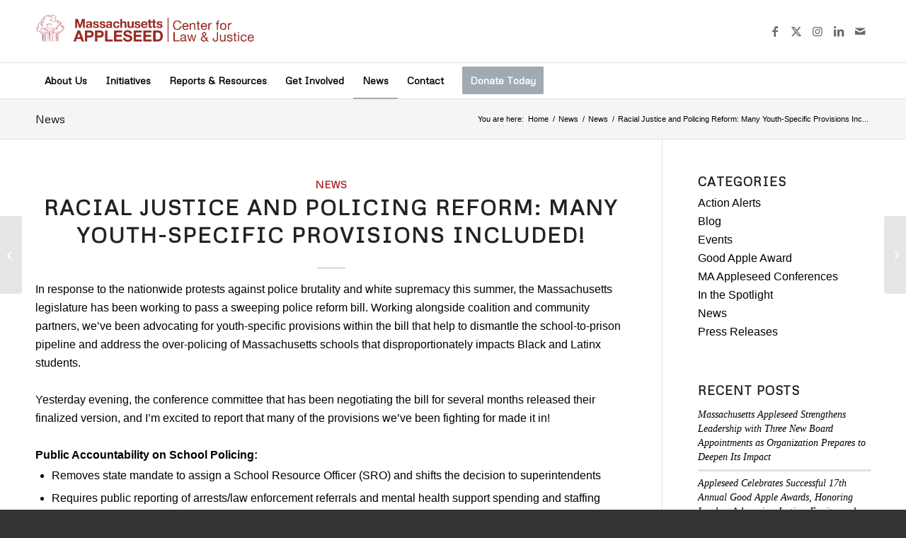

--- FILE ---
content_type: text/html; charset=UTF-8
request_url: https://massappleseed.org/news/racial-justice-and-policing-reform-many-youth-specific-provisions-included/
body_size: 16862
content:
<!DOCTYPE html>
<html lang="en" class="html_stretched responsive av-preloader-disabled  html_header_top html_logo_left html_bottom_nav_header html_menu_left html_slim html_header_sticky_disabled html_header_shrinking_disabled html_mobile_menu_tablet html_header_searchicon_disabled html_content_align_center html_header_unstick_top html_header_stretch_disabled html_elegant-blog html_av-submenu-hidden html_av-submenu-display-click html_av-overlay-side html_av-overlay-side-classic html_av-submenu-clone html_entry_id_6878 av-cookies-no-cookie-consent av-no-preview av-default-lightbox html_text_menu_active av-mobile-menu-switch-default">
<head>
<meta charset="UTF-8" />


<!-- mobile setting -->
<meta name="viewport" content="width=device-width, initial-scale=1">

<!-- Scripts/CSS and wp_head hook -->
<meta name='robots' content='index, follow, max-image-preview:large, max-snippet:-1, max-video-preview:-1' />
	<style>img:is([sizes="auto" i], [sizes^="auto," i]) { contain-intrinsic-size: 3000px 1500px }</style>
	
	<!-- This site is optimized with the Yoast SEO plugin v26.4 - https://yoast.com/wordpress/plugins/seo/ -->
	<title>Racial Justice and Policing Reform: Many Youth-Specific Provisions Included! - Massachusetts Appleseed</title>
	<meta name="description" content="Massachusetts Appleseed Center for Law and Justice commends the Trial Court for Emergency Administrative Order 20-10, which temporarily eliminates bans on the use of cell phones and other personal electronic devices (&quot;PEDs&quot;) inside all Massachusetts state courthouses. " />
	<link rel="canonical" href="https://massappleseed.org/news/racial-justice-and-policing-reform-many-youth-specific-provisions-included/" />
	<meta property="og:locale" content="en_US" />
	<meta property="og:type" content="article" />
	<meta property="og:title" content="Racial Justice and Policing Reform: Many Youth-Specific Provisions Included! - Massachusetts Appleseed" />
	<meta property="og:description" content="Massachusetts Appleseed Center for Law and Justice commends the Trial Court for Emergency Administrative Order 20-10, which temporarily eliminates bans on the use of cell phones and other personal electronic devices (&quot;PEDs&quot;) inside all Massachusetts state courthouses. " />
	<meta property="og:url" content="https://massappleseed.org/news/racial-justice-and-policing-reform-many-youth-specific-provisions-included/" />
	<meta property="og:site_name" content="Massachusetts Appleseed" />
	<meta property="article:published_time" content="2020-12-01T19:00:34+00:00" />
	<meta property="article:modified_time" content="2025-01-07T22:12:00+00:00" />
	<meta name="author" content="Xiomara" />
	<meta name="twitter:card" content="summary_large_image" />
	<script type="application/ld+json" class="yoast-schema-graph">{"@context":"https://schema.org","@graph":[{"@type":"WebPage","@id":"https://massappleseed.org/news/racial-justice-and-policing-reform-many-youth-specific-provisions-included/","url":"https://massappleseed.org/news/racial-justice-and-policing-reform-many-youth-specific-provisions-included/","name":"Racial Justice and Policing Reform: Many Youth-Specific Provisions Included! - Massachusetts Appleseed","isPartOf":{"@id":"https://massappleseed.org/#website"},"datePublished":"2020-12-01T19:00:34+00:00","dateModified":"2025-01-07T22:12:00+00:00","author":{"@id":"https://massappleseed.org/#/schema/person/a7917c2da90023263987f45039381380"},"description":"Massachusetts Appleseed Center for Law and Justice commends the Trial Court for Emergency Administrative Order 20-10, which temporarily eliminates bans on the use of cell phones and other personal electronic devices (\"PEDs\") inside all Massachusetts state courthouses. ","breadcrumb":{"@id":"https://massappleseed.org/news/racial-justice-and-policing-reform-many-youth-specific-provisions-included/#breadcrumb"},"inLanguage":"en","potentialAction":[{"@type":"ReadAction","target":["https://massappleseed.org/news/racial-justice-and-policing-reform-many-youth-specific-provisions-included/"]}]},{"@type":"BreadcrumbList","@id":"https://massappleseed.org/news/racial-justice-and-policing-reform-many-youth-specific-provisions-included/#breadcrumb","itemListElement":[{"@type":"ListItem","position":1,"name":"Home","item":"https://massappleseed.org/home/"},{"@type":"ListItem","position":2,"name":"Racial Justice and Policing Reform: Many Youth-Specific Provisions Included!"}]},{"@type":"WebSite","@id":"https://massappleseed.org/#website","url":"https://massappleseed.org/","name":"Massachusetts Appleseed","description":"Center for Law and Justice","potentialAction":[{"@type":"SearchAction","target":{"@type":"EntryPoint","urlTemplate":"https://massappleseed.org/?s={search_term_string}"},"query-input":{"@type":"PropertyValueSpecification","valueRequired":true,"valueName":"search_term_string"}}],"inLanguage":"en"},{"@type":"Person","@id":"https://massappleseed.org/#/schema/person/a7917c2da90023263987f45039381380","name":"Xiomara","url":"https://massappleseed.org/author/madeline/"}]}</script>
	<!-- / Yoast SEO plugin. -->


<link rel='dns-prefetch' href='//www.googletagmanager.com' />
<link rel="alternate" type="application/rss+xml" title="Massachusetts Appleseed &raquo; Feed" href="https://massappleseed.org/feed/" />
<link rel="alternate" type="application/rss+xml" title="Massachusetts Appleseed &raquo; Comments Feed" href="https://massappleseed.org/comments/feed/" />

<!-- google webfont font replacement -->

			<script type='text/javascript'>

				(function() {

					/*	check if webfonts are disabled by user setting via cookie - or user must opt in.	*/
					var html = document.getElementsByTagName('html')[0];
					var cookie_check = html.className.indexOf('av-cookies-needs-opt-in') >= 0 || html.className.indexOf('av-cookies-can-opt-out') >= 0;
					var allow_continue = true;
					var silent_accept_cookie = html.className.indexOf('av-cookies-user-silent-accept') >= 0;

					if( cookie_check && ! silent_accept_cookie )
					{
						if( ! document.cookie.match(/aviaCookieConsent/) || html.className.indexOf('av-cookies-session-refused') >= 0 )
						{
							allow_continue = false;
						}
						else
						{
							if( ! document.cookie.match(/aviaPrivacyRefuseCookiesHideBar/) )
							{
								allow_continue = false;
							}
							else if( ! document.cookie.match(/aviaPrivacyEssentialCookiesEnabled/) )
							{
								allow_continue = false;
							}
							else if( document.cookie.match(/aviaPrivacyGoogleWebfontsDisabled/) )
							{
								allow_continue = false;
							}
						}
					}

					if( allow_continue )
					{
						var f = document.createElement('link');

						f.type 	= 'text/css';
						f.rel 	= 'stylesheet';
						f.href 	= 'https://fonts.googleapis.com/css?family=Metrophobic&display=auto';
						f.id 	= 'avia-google-webfont';

						document.getElementsByTagName('head')[0].appendChild(f);
					}
				})();

			</script>
			<script type="text/javascript">
/* <![CDATA[ */
window._wpemojiSettings = {"baseUrl":"https:\/\/s.w.org\/images\/core\/emoji\/16.0.1\/72x72\/","ext":".png","svgUrl":"https:\/\/s.w.org\/images\/core\/emoji\/16.0.1\/svg\/","svgExt":".svg","source":{"concatemoji":"https:\/\/massappleseed.org\/wp-includes\/js\/wp-emoji-release.min.js?ver=6.8.3"}};
/*! This file is auto-generated */
!function(s,n){var o,i,e;function c(e){try{var t={supportTests:e,timestamp:(new Date).valueOf()};sessionStorage.setItem(o,JSON.stringify(t))}catch(e){}}function p(e,t,n){e.clearRect(0,0,e.canvas.width,e.canvas.height),e.fillText(t,0,0);var t=new Uint32Array(e.getImageData(0,0,e.canvas.width,e.canvas.height).data),a=(e.clearRect(0,0,e.canvas.width,e.canvas.height),e.fillText(n,0,0),new Uint32Array(e.getImageData(0,0,e.canvas.width,e.canvas.height).data));return t.every(function(e,t){return e===a[t]})}function u(e,t){e.clearRect(0,0,e.canvas.width,e.canvas.height),e.fillText(t,0,0);for(var n=e.getImageData(16,16,1,1),a=0;a<n.data.length;a++)if(0!==n.data[a])return!1;return!0}function f(e,t,n,a){switch(t){case"flag":return n(e,"\ud83c\udff3\ufe0f\u200d\u26a7\ufe0f","\ud83c\udff3\ufe0f\u200b\u26a7\ufe0f")?!1:!n(e,"\ud83c\udde8\ud83c\uddf6","\ud83c\udde8\u200b\ud83c\uddf6")&&!n(e,"\ud83c\udff4\udb40\udc67\udb40\udc62\udb40\udc65\udb40\udc6e\udb40\udc67\udb40\udc7f","\ud83c\udff4\u200b\udb40\udc67\u200b\udb40\udc62\u200b\udb40\udc65\u200b\udb40\udc6e\u200b\udb40\udc67\u200b\udb40\udc7f");case"emoji":return!a(e,"\ud83e\udedf")}return!1}function g(e,t,n,a){var r="undefined"!=typeof WorkerGlobalScope&&self instanceof WorkerGlobalScope?new OffscreenCanvas(300,150):s.createElement("canvas"),o=r.getContext("2d",{willReadFrequently:!0}),i=(o.textBaseline="top",o.font="600 32px Arial",{});return e.forEach(function(e){i[e]=t(o,e,n,a)}),i}function t(e){var t=s.createElement("script");t.src=e,t.defer=!0,s.head.appendChild(t)}"undefined"!=typeof Promise&&(o="wpEmojiSettingsSupports",i=["flag","emoji"],n.supports={everything:!0,everythingExceptFlag:!0},e=new Promise(function(e){s.addEventListener("DOMContentLoaded",e,{once:!0})}),new Promise(function(t){var n=function(){try{var e=JSON.parse(sessionStorage.getItem(o));if("object"==typeof e&&"number"==typeof e.timestamp&&(new Date).valueOf()<e.timestamp+604800&&"object"==typeof e.supportTests)return e.supportTests}catch(e){}return null}();if(!n){if("undefined"!=typeof Worker&&"undefined"!=typeof OffscreenCanvas&&"undefined"!=typeof URL&&URL.createObjectURL&&"undefined"!=typeof Blob)try{var e="postMessage("+g.toString()+"("+[JSON.stringify(i),f.toString(),p.toString(),u.toString()].join(",")+"));",a=new Blob([e],{type:"text/javascript"}),r=new Worker(URL.createObjectURL(a),{name:"wpTestEmojiSupports"});return void(r.onmessage=function(e){c(n=e.data),r.terminate(),t(n)})}catch(e){}c(n=g(i,f,p,u))}t(n)}).then(function(e){for(var t in e)n.supports[t]=e[t],n.supports.everything=n.supports.everything&&n.supports[t],"flag"!==t&&(n.supports.everythingExceptFlag=n.supports.everythingExceptFlag&&n.supports[t]);n.supports.everythingExceptFlag=n.supports.everythingExceptFlag&&!n.supports.flag,n.DOMReady=!1,n.readyCallback=function(){n.DOMReady=!0}}).then(function(){return e}).then(function(){var e;n.supports.everything||(n.readyCallback(),(e=n.source||{}).concatemoji?t(e.concatemoji):e.wpemoji&&e.twemoji&&(t(e.twemoji),t(e.wpemoji)))}))}((window,document),window._wpemojiSettings);
/* ]]> */
</script>
<link rel='stylesheet' id='avia-grid-css' href='https://massappleseed.org/wp-content/themes/enfold/css/grid.css?ver=7.1.1' type='text/css' media='all' />
<link rel='stylesheet' id='avia-base-css' href='https://massappleseed.org/wp-content/themes/enfold/css/base.css?ver=7.1.1' type='text/css' media='all' />
<link rel='stylesheet' id='avia-layout-css' href='https://massappleseed.org/wp-content/themes/enfold/css/layout.css?ver=7.1.1' type='text/css' media='all' />
<link rel='stylesheet' id='avia-module-audioplayer-css' href='https://massappleseed.org/wp-content/themes/enfold/config-templatebuilder/avia-shortcodes/audio-player/audio-player.css?ver=7.1.1' type='text/css' media='all' />
<link rel='stylesheet' id='avia-module-blog-css' href='https://massappleseed.org/wp-content/themes/enfold/config-templatebuilder/avia-shortcodes/blog/blog.css?ver=7.1.1' type='text/css' media='all' />
<link rel='stylesheet' id='avia-module-postslider-css' href='https://massappleseed.org/wp-content/themes/enfold/config-templatebuilder/avia-shortcodes/postslider/postslider.css?ver=7.1.1' type='text/css' media='all' />
<link rel='stylesheet' id='avia-module-button-css' href='https://massappleseed.org/wp-content/themes/enfold/config-templatebuilder/avia-shortcodes/buttons/buttons.css?ver=7.1.1' type='text/css' media='all' />
<link rel='stylesheet' id='avia-module-buttonrow-css' href='https://massappleseed.org/wp-content/themes/enfold/config-templatebuilder/avia-shortcodes/buttonrow/buttonrow.css?ver=7.1.1' type='text/css' media='all' />
<link rel='stylesheet' id='avia-module-button-fullwidth-css' href='https://massappleseed.org/wp-content/themes/enfold/config-templatebuilder/avia-shortcodes/buttons_fullwidth/buttons_fullwidth.css?ver=7.1.1' type='text/css' media='all' />
<link rel='stylesheet' id='avia-module-catalogue-css' href='https://massappleseed.org/wp-content/themes/enfold/config-templatebuilder/avia-shortcodes/catalogue/catalogue.css?ver=7.1.1' type='text/css' media='all' />
<link rel='stylesheet' id='avia-module-comments-css' href='https://massappleseed.org/wp-content/themes/enfold/config-templatebuilder/avia-shortcodes/comments/comments.css?ver=7.1.1' type='text/css' media='all' />
<link rel='stylesheet' id='avia-module-contact-css' href='https://massappleseed.org/wp-content/themes/enfold/config-templatebuilder/avia-shortcodes/contact/contact.css?ver=7.1.1' type='text/css' media='all' />
<link rel='stylesheet' id='avia-module-slideshow-css' href='https://massappleseed.org/wp-content/themes/enfold/config-templatebuilder/avia-shortcodes/slideshow/slideshow.css?ver=7.1.1' type='text/css' media='all' />
<link rel='stylesheet' id='avia-module-slideshow-contentpartner-css' href='https://massappleseed.org/wp-content/themes/enfold/config-templatebuilder/avia-shortcodes/contentslider/contentslider.css?ver=7.1.1' type='text/css' media='all' />
<link rel='stylesheet' id='avia-module-countdown-css' href='https://massappleseed.org/wp-content/themes/enfold/config-templatebuilder/avia-shortcodes/countdown/countdown.css?ver=7.1.1' type='text/css' media='all' />
<link rel='stylesheet' id='avia-module-dynamic-field-css' href='https://massappleseed.org/wp-content/themes/enfold/config-templatebuilder/avia-shortcodes/dynamic_field/dynamic_field.css?ver=7.1.1' type='text/css' media='all' />
<link rel='stylesheet' id='avia-module-gallery-css' href='https://massappleseed.org/wp-content/themes/enfold/config-templatebuilder/avia-shortcodes/gallery/gallery.css?ver=7.1.1' type='text/css' media='all' />
<link rel='stylesheet' id='avia-module-gallery-hor-css' href='https://massappleseed.org/wp-content/themes/enfold/config-templatebuilder/avia-shortcodes/gallery_horizontal/gallery_horizontal.css?ver=7.1.1' type='text/css' media='all' />
<link rel='stylesheet' id='avia-module-maps-css' href='https://massappleseed.org/wp-content/themes/enfold/config-templatebuilder/avia-shortcodes/google_maps/google_maps.css?ver=7.1.1' type='text/css' media='all' />
<link rel='stylesheet' id='avia-module-gridrow-css' href='https://massappleseed.org/wp-content/themes/enfold/config-templatebuilder/avia-shortcodes/grid_row/grid_row.css?ver=7.1.1' type='text/css' media='all' />
<link rel='stylesheet' id='avia-module-heading-css' href='https://massappleseed.org/wp-content/themes/enfold/config-templatebuilder/avia-shortcodes/heading/heading.css?ver=7.1.1' type='text/css' media='all' />
<link rel='stylesheet' id='avia-module-rotator-css' href='https://massappleseed.org/wp-content/themes/enfold/config-templatebuilder/avia-shortcodes/headline_rotator/headline_rotator.css?ver=7.1.1' type='text/css' media='all' />
<link rel='stylesheet' id='avia-module-hr-css' href='https://massappleseed.org/wp-content/themes/enfold/config-templatebuilder/avia-shortcodes/hr/hr.css?ver=7.1.1' type='text/css' media='all' />
<link rel='stylesheet' id='avia-module-icon-css' href='https://massappleseed.org/wp-content/themes/enfold/config-templatebuilder/avia-shortcodes/icon/icon.css?ver=7.1.1' type='text/css' media='all' />
<link rel='stylesheet' id='avia-module-icon-circles-css' href='https://massappleseed.org/wp-content/themes/enfold/config-templatebuilder/avia-shortcodes/icon_circles/icon_circles.css?ver=7.1.1' type='text/css' media='all' />
<link rel='stylesheet' id='avia-module-iconbox-css' href='https://massappleseed.org/wp-content/themes/enfold/config-templatebuilder/avia-shortcodes/iconbox/iconbox.css?ver=7.1.1' type='text/css' media='all' />
<link rel='stylesheet' id='avia-module-icongrid-css' href='https://massappleseed.org/wp-content/themes/enfold/config-templatebuilder/avia-shortcodes/icongrid/icongrid.css?ver=7.1.1' type='text/css' media='all' />
<link rel='stylesheet' id='avia-module-iconlist-css' href='https://massappleseed.org/wp-content/themes/enfold/config-templatebuilder/avia-shortcodes/iconlist/iconlist.css?ver=7.1.1' type='text/css' media='all' />
<link rel='stylesheet' id='avia-module-image-css' href='https://massappleseed.org/wp-content/themes/enfold/config-templatebuilder/avia-shortcodes/image/image.css?ver=7.1.1' type='text/css' media='all' />
<link rel='stylesheet' id='avia-module-image-diff-css' href='https://massappleseed.org/wp-content/themes/enfold/config-templatebuilder/avia-shortcodes/image_diff/image_diff.css?ver=7.1.1' type='text/css' media='all' />
<link rel='stylesheet' id='avia-module-hotspot-css' href='https://massappleseed.org/wp-content/themes/enfold/config-templatebuilder/avia-shortcodes/image_hotspots/image_hotspots.css?ver=7.1.1' type='text/css' media='all' />
<link rel='stylesheet' id='avia-module-sc-lottie-animation-css' href='https://massappleseed.org/wp-content/themes/enfold/config-templatebuilder/avia-shortcodes/lottie_animation/lottie_animation.css?ver=7.1.1' type='text/css' media='all' />
<link rel='stylesheet' id='avia-module-magazine-css' href='https://massappleseed.org/wp-content/themes/enfold/config-templatebuilder/avia-shortcodes/magazine/magazine.css?ver=7.1.1' type='text/css' media='all' />
<link rel='stylesheet' id='avia-module-masonry-css' href='https://massappleseed.org/wp-content/themes/enfold/config-templatebuilder/avia-shortcodes/masonry_entries/masonry_entries.css?ver=7.1.1' type='text/css' media='all' />
<link rel='stylesheet' id='avia-siteloader-css' href='https://massappleseed.org/wp-content/themes/enfold/css/avia-snippet-site-preloader.css?ver=7.1.1' type='text/css' media='all' />
<link rel='stylesheet' id='avia-module-menu-css' href='https://massappleseed.org/wp-content/themes/enfold/config-templatebuilder/avia-shortcodes/menu/menu.css?ver=7.1.1' type='text/css' media='all' />
<link rel='stylesheet' id='avia-module-notification-css' href='https://massappleseed.org/wp-content/themes/enfold/config-templatebuilder/avia-shortcodes/notification/notification.css?ver=7.1.1' type='text/css' media='all' />
<link rel='stylesheet' id='avia-module-numbers-css' href='https://massappleseed.org/wp-content/themes/enfold/config-templatebuilder/avia-shortcodes/numbers/numbers.css?ver=7.1.1' type='text/css' media='all' />
<link rel='stylesheet' id='avia-module-portfolio-css' href='https://massappleseed.org/wp-content/themes/enfold/config-templatebuilder/avia-shortcodes/portfolio/portfolio.css?ver=7.1.1' type='text/css' media='all' />
<link rel='stylesheet' id='avia-module-post-metadata-css' href='https://massappleseed.org/wp-content/themes/enfold/config-templatebuilder/avia-shortcodes/post_metadata/post_metadata.css?ver=7.1.1' type='text/css' media='all' />
<link rel='stylesheet' id='avia-module-progress-bar-css' href='https://massappleseed.org/wp-content/themes/enfold/config-templatebuilder/avia-shortcodes/progressbar/progressbar.css?ver=7.1.1' type='text/css' media='all' />
<link rel='stylesheet' id='avia-module-promobox-css' href='https://massappleseed.org/wp-content/themes/enfold/config-templatebuilder/avia-shortcodes/promobox/promobox.css?ver=7.1.1' type='text/css' media='all' />
<link rel='stylesheet' id='avia-sc-search-css' href='https://massappleseed.org/wp-content/themes/enfold/config-templatebuilder/avia-shortcodes/search/search.css?ver=7.1.1' type='text/css' media='all' />
<link rel='stylesheet' id='avia-module-slideshow-accordion-css' href='https://massappleseed.org/wp-content/themes/enfold/config-templatebuilder/avia-shortcodes/slideshow_accordion/slideshow_accordion.css?ver=7.1.1' type='text/css' media='all' />
<link rel='stylesheet' id='avia-module-slideshow-feature-image-css' href='https://massappleseed.org/wp-content/themes/enfold/config-templatebuilder/avia-shortcodes/slideshow_feature_image/slideshow_feature_image.css?ver=7.1.1' type='text/css' media='all' />
<link rel='stylesheet' id='avia-module-slideshow-fullsize-css' href='https://massappleseed.org/wp-content/themes/enfold/config-templatebuilder/avia-shortcodes/slideshow_fullsize/slideshow_fullsize.css?ver=7.1.1' type='text/css' media='all' />
<link rel='stylesheet' id='avia-module-slideshow-fullscreen-css' href='https://massappleseed.org/wp-content/themes/enfold/config-templatebuilder/avia-shortcodes/slideshow_fullscreen/slideshow_fullscreen.css?ver=7.1.1' type='text/css' media='all' />
<link rel='stylesheet' id='avia-module-slideshow-ls-css' href='https://massappleseed.org/wp-content/themes/enfold/config-templatebuilder/avia-shortcodes/slideshow_layerslider/slideshow_layerslider.css?ver=7.1.1' type='text/css' media='all' />
<link rel='stylesheet' id='avia-module-social-css' href='https://massappleseed.org/wp-content/themes/enfold/config-templatebuilder/avia-shortcodes/social_share/social_share.css?ver=7.1.1' type='text/css' media='all' />
<link rel='stylesheet' id='avia-module-tabsection-css' href='https://massappleseed.org/wp-content/themes/enfold/config-templatebuilder/avia-shortcodes/tab_section/tab_section.css?ver=7.1.1' type='text/css' media='all' />
<link rel='stylesheet' id='avia-module-table-css' href='https://massappleseed.org/wp-content/themes/enfold/config-templatebuilder/avia-shortcodes/table/table.css?ver=7.1.1' type='text/css' media='all' />
<link rel='stylesheet' id='avia-module-tabs-css' href='https://massappleseed.org/wp-content/themes/enfold/config-templatebuilder/avia-shortcodes/tabs/tabs.css?ver=7.1.1' type='text/css' media='all' />
<link rel='stylesheet' id='avia-module-team-css' href='https://massappleseed.org/wp-content/themes/enfold/config-templatebuilder/avia-shortcodes/team/team.css?ver=7.1.1' type='text/css' media='all' />
<link rel='stylesheet' id='avia-module-testimonials-css' href='https://massappleseed.org/wp-content/themes/enfold/config-templatebuilder/avia-shortcodes/testimonials/testimonials.css?ver=7.1.1' type='text/css' media='all' />
<link rel='stylesheet' id='avia-module-timeline-css' href='https://massappleseed.org/wp-content/themes/enfold/config-templatebuilder/avia-shortcodes/timeline/timeline.css?ver=7.1.1' type='text/css' media='all' />
<link rel='stylesheet' id='avia-module-toggles-css' href='https://massappleseed.org/wp-content/themes/enfold/config-templatebuilder/avia-shortcodes/toggles/toggles.css?ver=7.1.1' type='text/css' media='all' />
<link rel='stylesheet' id='avia-module-video-css' href='https://massappleseed.org/wp-content/themes/enfold/config-templatebuilder/avia-shortcodes/video/video.css?ver=7.1.1' type='text/css' media='all' />
<style id='wp-emoji-styles-inline-css' type='text/css'>

	img.wp-smiley, img.emoji {
		display: inline !important;
		border: none !important;
		box-shadow: none !important;
		height: 1em !important;
		width: 1em !important;
		margin: 0 0.07em !important;
		vertical-align: -0.1em !important;
		background: none !important;
		padding: 0 !important;
	}
</style>
<link rel='stylesheet' id='wp-block-library-css' href='https://massappleseed.org/wp-includes/css/dist/block-library/style.min.css?ver=6.8.3' type='text/css' media='all' />
<style id='global-styles-inline-css' type='text/css'>
:root{--wp--preset--aspect-ratio--square: 1;--wp--preset--aspect-ratio--4-3: 4/3;--wp--preset--aspect-ratio--3-4: 3/4;--wp--preset--aspect-ratio--3-2: 3/2;--wp--preset--aspect-ratio--2-3: 2/3;--wp--preset--aspect-ratio--16-9: 16/9;--wp--preset--aspect-ratio--9-16: 9/16;--wp--preset--color--black: #000000;--wp--preset--color--cyan-bluish-gray: #abb8c3;--wp--preset--color--white: #ffffff;--wp--preset--color--pale-pink: #f78da7;--wp--preset--color--vivid-red: #cf2e2e;--wp--preset--color--luminous-vivid-orange: #ff6900;--wp--preset--color--luminous-vivid-amber: #fcb900;--wp--preset--color--light-green-cyan: #7bdcb5;--wp--preset--color--vivid-green-cyan: #00d084;--wp--preset--color--pale-cyan-blue: #8ed1fc;--wp--preset--color--vivid-cyan-blue: #0693e3;--wp--preset--color--vivid-purple: #9b51e0;--wp--preset--color--metallic-red: #b02b2c;--wp--preset--color--maximum-yellow-red: #edae44;--wp--preset--color--yellow-sun: #eeee22;--wp--preset--color--palm-leaf: #83a846;--wp--preset--color--aero: #7bb0e7;--wp--preset--color--old-lavender: #745f7e;--wp--preset--color--steel-teal: #5f8789;--wp--preset--color--raspberry-pink: #d65799;--wp--preset--color--medium-turquoise: #4ecac2;--wp--preset--gradient--vivid-cyan-blue-to-vivid-purple: linear-gradient(135deg,rgba(6,147,227,1) 0%,rgb(155,81,224) 100%);--wp--preset--gradient--light-green-cyan-to-vivid-green-cyan: linear-gradient(135deg,rgb(122,220,180) 0%,rgb(0,208,130) 100%);--wp--preset--gradient--luminous-vivid-amber-to-luminous-vivid-orange: linear-gradient(135deg,rgba(252,185,0,1) 0%,rgba(255,105,0,1) 100%);--wp--preset--gradient--luminous-vivid-orange-to-vivid-red: linear-gradient(135deg,rgba(255,105,0,1) 0%,rgb(207,46,46) 100%);--wp--preset--gradient--very-light-gray-to-cyan-bluish-gray: linear-gradient(135deg,rgb(238,238,238) 0%,rgb(169,184,195) 100%);--wp--preset--gradient--cool-to-warm-spectrum: linear-gradient(135deg,rgb(74,234,220) 0%,rgb(151,120,209) 20%,rgb(207,42,186) 40%,rgb(238,44,130) 60%,rgb(251,105,98) 80%,rgb(254,248,76) 100%);--wp--preset--gradient--blush-light-purple: linear-gradient(135deg,rgb(255,206,236) 0%,rgb(152,150,240) 100%);--wp--preset--gradient--blush-bordeaux: linear-gradient(135deg,rgb(254,205,165) 0%,rgb(254,45,45) 50%,rgb(107,0,62) 100%);--wp--preset--gradient--luminous-dusk: linear-gradient(135deg,rgb(255,203,112) 0%,rgb(199,81,192) 50%,rgb(65,88,208) 100%);--wp--preset--gradient--pale-ocean: linear-gradient(135deg,rgb(255,245,203) 0%,rgb(182,227,212) 50%,rgb(51,167,181) 100%);--wp--preset--gradient--electric-grass: linear-gradient(135deg,rgb(202,248,128) 0%,rgb(113,206,126) 100%);--wp--preset--gradient--midnight: linear-gradient(135deg,rgb(2,3,129) 0%,rgb(40,116,252) 100%);--wp--preset--font-size--small: 1rem;--wp--preset--font-size--medium: 1.125rem;--wp--preset--font-size--large: 1.75rem;--wp--preset--font-size--x-large: clamp(1.75rem, 3vw, 2.25rem);--wp--preset--spacing--20: 0.44rem;--wp--preset--spacing--30: 0.67rem;--wp--preset--spacing--40: 1rem;--wp--preset--spacing--50: 1.5rem;--wp--preset--spacing--60: 2.25rem;--wp--preset--spacing--70: 3.38rem;--wp--preset--spacing--80: 5.06rem;--wp--preset--shadow--natural: 6px 6px 9px rgba(0, 0, 0, 0.2);--wp--preset--shadow--deep: 12px 12px 50px rgba(0, 0, 0, 0.4);--wp--preset--shadow--sharp: 6px 6px 0px rgba(0, 0, 0, 0.2);--wp--preset--shadow--outlined: 6px 6px 0px -3px rgba(255, 255, 255, 1), 6px 6px rgba(0, 0, 0, 1);--wp--preset--shadow--crisp: 6px 6px 0px rgba(0, 0, 0, 1);}:root { --wp--style--global--content-size: 800px;--wp--style--global--wide-size: 1130px; }:where(body) { margin: 0; }.wp-site-blocks > .alignleft { float: left; margin-right: 2em; }.wp-site-blocks > .alignright { float: right; margin-left: 2em; }.wp-site-blocks > .aligncenter { justify-content: center; margin-left: auto; margin-right: auto; }:where(.is-layout-flex){gap: 0.5em;}:where(.is-layout-grid){gap: 0.5em;}.is-layout-flow > .alignleft{float: left;margin-inline-start: 0;margin-inline-end: 2em;}.is-layout-flow > .alignright{float: right;margin-inline-start: 2em;margin-inline-end: 0;}.is-layout-flow > .aligncenter{margin-left: auto !important;margin-right: auto !important;}.is-layout-constrained > .alignleft{float: left;margin-inline-start: 0;margin-inline-end: 2em;}.is-layout-constrained > .alignright{float: right;margin-inline-start: 2em;margin-inline-end: 0;}.is-layout-constrained > .aligncenter{margin-left: auto !important;margin-right: auto !important;}.is-layout-constrained > :where(:not(.alignleft):not(.alignright):not(.alignfull)){max-width: var(--wp--style--global--content-size);margin-left: auto !important;margin-right: auto !important;}.is-layout-constrained > .alignwide{max-width: var(--wp--style--global--wide-size);}body .is-layout-flex{display: flex;}.is-layout-flex{flex-wrap: wrap;align-items: center;}.is-layout-flex > :is(*, div){margin: 0;}body .is-layout-grid{display: grid;}.is-layout-grid > :is(*, div){margin: 0;}body{padding-top: 0px;padding-right: 0px;padding-bottom: 0px;padding-left: 0px;}a:where(:not(.wp-element-button)){text-decoration: underline;}:root :where(.wp-element-button, .wp-block-button__link){background-color: #32373c;border-width: 0;color: #fff;font-family: inherit;font-size: inherit;line-height: inherit;padding: calc(0.667em + 2px) calc(1.333em + 2px);text-decoration: none;}.has-black-color{color: var(--wp--preset--color--black) !important;}.has-cyan-bluish-gray-color{color: var(--wp--preset--color--cyan-bluish-gray) !important;}.has-white-color{color: var(--wp--preset--color--white) !important;}.has-pale-pink-color{color: var(--wp--preset--color--pale-pink) !important;}.has-vivid-red-color{color: var(--wp--preset--color--vivid-red) !important;}.has-luminous-vivid-orange-color{color: var(--wp--preset--color--luminous-vivid-orange) !important;}.has-luminous-vivid-amber-color{color: var(--wp--preset--color--luminous-vivid-amber) !important;}.has-light-green-cyan-color{color: var(--wp--preset--color--light-green-cyan) !important;}.has-vivid-green-cyan-color{color: var(--wp--preset--color--vivid-green-cyan) !important;}.has-pale-cyan-blue-color{color: var(--wp--preset--color--pale-cyan-blue) !important;}.has-vivid-cyan-blue-color{color: var(--wp--preset--color--vivid-cyan-blue) !important;}.has-vivid-purple-color{color: var(--wp--preset--color--vivid-purple) !important;}.has-metallic-red-color{color: var(--wp--preset--color--metallic-red) !important;}.has-maximum-yellow-red-color{color: var(--wp--preset--color--maximum-yellow-red) !important;}.has-yellow-sun-color{color: var(--wp--preset--color--yellow-sun) !important;}.has-palm-leaf-color{color: var(--wp--preset--color--palm-leaf) !important;}.has-aero-color{color: var(--wp--preset--color--aero) !important;}.has-old-lavender-color{color: var(--wp--preset--color--old-lavender) !important;}.has-steel-teal-color{color: var(--wp--preset--color--steel-teal) !important;}.has-raspberry-pink-color{color: var(--wp--preset--color--raspberry-pink) !important;}.has-medium-turquoise-color{color: var(--wp--preset--color--medium-turquoise) !important;}.has-black-background-color{background-color: var(--wp--preset--color--black) !important;}.has-cyan-bluish-gray-background-color{background-color: var(--wp--preset--color--cyan-bluish-gray) !important;}.has-white-background-color{background-color: var(--wp--preset--color--white) !important;}.has-pale-pink-background-color{background-color: var(--wp--preset--color--pale-pink) !important;}.has-vivid-red-background-color{background-color: var(--wp--preset--color--vivid-red) !important;}.has-luminous-vivid-orange-background-color{background-color: var(--wp--preset--color--luminous-vivid-orange) !important;}.has-luminous-vivid-amber-background-color{background-color: var(--wp--preset--color--luminous-vivid-amber) !important;}.has-light-green-cyan-background-color{background-color: var(--wp--preset--color--light-green-cyan) !important;}.has-vivid-green-cyan-background-color{background-color: var(--wp--preset--color--vivid-green-cyan) !important;}.has-pale-cyan-blue-background-color{background-color: var(--wp--preset--color--pale-cyan-blue) !important;}.has-vivid-cyan-blue-background-color{background-color: var(--wp--preset--color--vivid-cyan-blue) !important;}.has-vivid-purple-background-color{background-color: var(--wp--preset--color--vivid-purple) !important;}.has-metallic-red-background-color{background-color: var(--wp--preset--color--metallic-red) !important;}.has-maximum-yellow-red-background-color{background-color: var(--wp--preset--color--maximum-yellow-red) !important;}.has-yellow-sun-background-color{background-color: var(--wp--preset--color--yellow-sun) !important;}.has-palm-leaf-background-color{background-color: var(--wp--preset--color--palm-leaf) !important;}.has-aero-background-color{background-color: var(--wp--preset--color--aero) !important;}.has-old-lavender-background-color{background-color: var(--wp--preset--color--old-lavender) !important;}.has-steel-teal-background-color{background-color: var(--wp--preset--color--steel-teal) !important;}.has-raspberry-pink-background-color{background-color: var(--wp--preset--color--raspberry-pink) !important;}.has-medium-turquoise-background-color{background-color: var(--wp--preset--color--medium-turquoise) !important;}.has-black-border-color{border-color: var(--wp--preset--color--black) !important;}.has-cyan-bluish-gray-border-color{border-color: var(--wp--preset--color--cyan-bluish-gray) !important;}.has-white-border-color{border-color: var(--wp--preset--color--white) !important;}.has-pale-pink-border-color{border-color: var(--wp--preset--color--pale-pink) !important;}.has-vivid-red-border-color{border-color: var(--wp--preset--color--vivid-red) !important;}.has-luminous-vivid-orange-border-color{border-color: var(--wp--preset--color--luminous-vivid-orange) !important;}.has-luminous-vivid-amber-border-color{border-color: var(--wp--preset--color--luminous-vivid-amber) !important;}.has-light-green-cyan-border-color{border-color: var(--wp--preset--color--light-green-cyan) !important;}.has-vivid-green-cyan-border-color{border-color: var(--wp--preset--color--vivid-green-cyan) !important;}.has-pale-cyan-blue-border-color{border-color: var(--wp--preset--color--pale-cyan-blue) !important;}.has-vivid-cyan-blue-border-color{border-color: var(--wp--preset--color--vivid-cyan-blue) !important;}.has-vivid-purple-border-color{border-color: var(--wp--preset--color--vivid-purple) !important;}.has-metallic-red-border-color{border-color: var(--wp--preset--color--metallic-red) !important;}.has-maximum-yellow-red-border-color{border-color: var(--wp--preset--color--maximum-yellow-red) !important;}.has-yellow-sun-border-color{border-color: var(--wp--preset--color--yellow-sun) !important;}.has-palm-leaf-border-color{border-color: var(--wp--preset--color--palm-leaf) !important;}.has-aero-border-color{border-color: var(--wp--preset--color--aero) !important;}.has-old-lavender-border-color{border-color: var(--wp--preset--color--old-lavender) !important;}.has-steel-teal-border-color{border-color: var(--wp--preset--color--steel-teal) !important;}.has-raspberry-pink-border-color{border-color: var(--wp--preset--color--raspberry-pink) !important;}.has-medium-turquoise-border-color{border-color: var(--wp--preset--color--medium-turquoise) !important;}.has-vivid-cyan-blue-to-vivid-purple-gradient-background{background: var(--wp--preset--gradient--vivid-cyan-blue-to-vivid-purple) !important;}.has-light-green-cyan-to-vivid-green-cyan-gradient-background{background: var(--wp--preset--gradient--light-green-cyan-to-vivid-green-cyan) !important;}.has-luminous-vivid-amber-to-luminous-vivid-orange-gradient-background{background: var(--wp--preset--gradient--luminous-vivid-amber-to-luminous-vivid-orange) !important;}.has-luminous-vivid-orange-to-vivid-red-gradient-background{background: var(--wp--preset--gradient--luminous-vivid-orange-to-vivid-red) !important;}.has-very-light-gray-to-cyan-bluish-gray-gradient-background{background: var(--wp--preset--gradient--very-light-gray-to-cyan-bluish-gray) !important;}.has-cool-to-warm-spectrum-gradient-background{background: var(--wp--preset--gradient--cool-to-warm-spectrum) !important;}.has-blush-light-purple-gradient-background{background: var(--wp--preset--gradient--blush-light-purple) !important;}.has-blush-bordeaux-gradient-background{background: var(--wp--preset--gradient--blush-bordeaux) !important;}.has-luminous-dusk-gradient-background{background: var(--wp--preset--gradient--luminous-dusk) !important;}.has-pale-ocean-gradient-background{background: var(--wp--preset--gradient--pale-ocean) !important;}.has-electric-grass-gradient-background{background: var(--wp--preset--gradient--electric-grass) !important;}.has-midnight-gradient-background{background: var(--wp--preset--gradient--midnight) !important;}.has-small-font-size{font-size: var(--wp--preset--font-size--small) !important;}.has-medium-font-size{font-size: var(--wp--preset--font-size--medium) !important;}.has-large-font-size{font-size: var(--wp--preset--font-size--large) !important;}.has-x-large-font-size{font-size: var(--wp--preset--font-size--x-large) !important;}
:where(.wp-block-post-template.is-layout-flex){gap: 1.25em;}:where(.wp-block-post-template.is-layout-grid){gap: 1.25em;}
:where(.wp-block-columns.is-layout-flex){gap: 2em;}:where(.wp-block-columns.is-layout-grid){gap: 2em;}
:root :where(.wp-block-pullquote){font-size: 1.5em;line-height: 1.6;}
</style>
<link rel='stylesheet' id='avia-scs-css' href='https://massappleseed.org/wp-content/themes/enfold/css/shortcodes.css?ver=7.1.1' type='text/css' media='all' />
<link rel='stylesheet' id='avia-fold-unfold-css' href='https://massappleseed.org/wp-content/themes/enfold/css/avia-snippet-fold-unfold.css?ver=7.1.1' type='text/css' media='all' />
<link rel='stylesheet' id='avia-popup-css-css' href='https://massappleseed.org/wp-content/themes/enfold/js/aviapopup/magnific-popup.min.css?ver=7.1.1' type='text/css' media='screen' />
<link rel='stylesheet' id='avia-lightbox-css' href='https://massappleseed.org/wp-content/themes/enfold/css/avia-snippet-lightbox.css?ver=7.1.1' type='text/css' media='screen' />
<link rel='stylesheet' id='avia-widget-css-css' href='https://massappleseed.org/wp-content/themes/enfold/css/avia-snippet-widget.css?ver=7.1.1' type='text/css' media='screen' />
<link rel='stylesheet' id='avia-dynamic-css' href='https://massappleseed.org/wp-content/uploads/dynamic_avia/enfold.css?ver=691f788a5b3fa' type='text/css' media='all' />
<link rel='stylesheet' id='avia-custom-css' href='https://massappleseed.org/wp-content/themes/enfold/css/custom.css?ver=7.1.1' type='text/css' media='all' />
<script type="text/javascript" src="https://massappleseed.org/wp-includes/js/jquery/jquery.min.js?ver=3.7.1" id="jquery-core-js"></script>
<script type="text/javascript" src="https://massappleseed.org/wp-includes/js/jquery/jquery-migrate.min.js?ver=3.4.1" id="jquery-migrate-js"></script>
<script type="text/javascript" src="https://massappleseed.org/wp-content/themes/enfold/js/avia-js.js?ver=7.1.1" id="avia-js-js"></script>
<script type="text/javascript" src="https://massappleseed.org/wp-content/themes/enfold/js/avia-compat.js?ver=7.1.1" id="avia-compat-js"></script>

<!-- Google tag (gtag.js) snippet added by Site Kit -->
<!-- Google Analytics snippet added by Site Kit -->
<!-- Google Ads snippet added by Site Kit -->
<script type="text/javascript" src="https://www.googletagmanager.com/gtag/js?id=GT-MJP862V" id="google_gtagjs-js" async></script>
<script type="text/javascript" id="google_gtagjs-js-after">
/* <![CDATA[ */
window.dataLayer = window.dataLayer || [];function gtag(){dataLayer.push(arguments);}
gtag("set","linker",{"domains":["massappleseed.org"]});
gtag("js", new Date());
gtag("set", "developer_id.dZTNiMT", true);
gtag("config", "GT-MJP862V");
gtag("config", "AW-11378125744");
/* ]]> */
</script>
<link rel="https://api.w.org/" href="https://massappleseed.org/wp-json/" /><link rel="alternate" title="JSON" type="application/json" href="https://massappleseed.org/wp-json/wp/v2/posts/6878" /><link rel="EditURI" type="application/rsd+xml" title="RSD" href="https://massappleseed.org/xmlrpc.php?rsd" />
<meta name="generator" content="WordPress 6.8.3" />
<link rel='shortlink' href='https://massappleseed.org/?p=6878' />
<link rel="alternate" title="oEmbed (JSON)" type="application/json+oembed" href="https://massappleseed.org/wp-json/oembed/1.0/embed?url=https%3A%2F%2Fmassappleseed.org%2Fnews%2Fracial-justice-and-policing-reform-many-youth-specific-provisions-included%2F" />
<link rel="alternate" title="oEmbed (XML)" type="text/xml+oembed" href="https://massappleseed.org/wp-json/oembed/1.0/embed?url=https%3A%2F%2Fmassappleseed.org%2Fnews%2Fracial-justice-and-policing-reform-many-youth-specific-provisions-included%2F&#038;format=xml" />
<meta name="generator" content="Site Kit by Google 1.166.0" />
<link rel="icon" href="https://massappleseed.org/wp-content/uploads/2018/01/ma-favicon-80x80.png" type="image/png">
<!--[if lt IE 9]><script src="https://massappleseed.org/wp-content/themes/enfold/js/html5shiv.js"></script><![endif]--><link rel="profile" href="https://gmpg.org/xfn/11" />
<link rel="alternate" type="application/rss+xml" title="Massachusetts Appleseed RSS2 Feed" href="https://massappleseed.org/feed/" />
<link rel="pingback" href="https://massappleseed.org/xmlrpc.php" />
<style type="text/css">
		@font-face {font-family: 'entypo-fontello-enfold'; font-weight: normal; font-style: normal; font-display: auto;
		src: url('https://massappleseed.org/wp-content/themes/enfold/config-templatebuilder/avia-template-builder/assets/fonts/entypo-fontello-enfold/entypo-fontello-enfold.woff2') format('woff2'),
		url('https://massappleseed.org/wp-content/themes/enfold/config-templatebuilder/avia-template-builder/assets/fonts/entypo-fontello-enfold/entypo-fontello-enfold.woff') format('woff'),
		url('https://massappleseed.org/wp-content/themes/enfold/config-templatebuilder/avia-template-builder/assets/fonts/entypo-fontello-enfold/entypo-fontello-enfold.ttf') format('truetype'),
		url('https://massappleseed.org/wp-content/themes/enfold/config-templatebuilder/avia-template-builder/assets/fonts/entypo-fontello-enfold/entypo-fontello-enfold.svg#entypo-fontello-enfold') format('svg'),
		url('https://massappleseed.org/wp-content/themes/enfold/config-templatebuilder/avia-template-builder/assets/fonts/entypo-fontello-enfold/entypo-fontello-enfold.eot'),
		url('https://massappleseed.org/wp-content/themes/enfold/config-templatebuilder/avia-template-builder/assets/fonts/entypo-fontello-enfold/entypo-fontello-enfold.eot?#iefix') format('embedded-opentype');
		}

		#top .avia-font-entypo-fontello-enfold, body .avia-font-entypo-fontello-enfold, html body [data-av_iconfont='entypo-fontello-enfold']:before{ font-family: 'entypo-fontello-enfold'; }
		
		@font-face {font-family: 'entypo-fontello'; font-weight: normal; font-style: normal; font-display: auto;
		src: url('https://massappleseed.org/wp-content/themes/enfold/config-templatebuilder/avia-template-builder/assets/fonts/entypo-fontello/entypo-fontello.woff2') format('woff2'),
		url('https://massappleseed.org/wp-content/themes/enfold/config-templatebuilder/avia-template-builder/assets/fonts/entypo-fontello/entypo-fontello.woff') format('woff'),
		url('https://massappleseed.org/wp-content/themes/enfold/config-templatebuilder/avia-template-builder/assets/fonts/entypo-fontello/entypo-fontello.ttf') format('truetype'),
		url('https://massappleseed.org/wp-content/themes/enfold/config-templatebuilder/avia-template-builder/assets/fonts/entypo-fontello/entypo-fontello.svg#entypo-fontello') format('svg'),
		url('https://massappleseed.org/wp-content/themes/enfold/config-templatebuilder/avia-template-builder/assets/fonts/entypo-fontello/entypo-fontello.eot'),
		url('https://massappleseed.org/wp-content/themes/enfold/config-templatebuilder/avia-template-builder/assets/fonts/entypo-fontello/entypo-fontello.eot?#iefix') format('embedded-opentype');
		}

		#top .avia-font-entypo-fontello, body .avia-font-entypo-fontello, html body [data-av_iconfont='entypo-fontello']:before{ font-family: 'entypo-fontello'; }
		</style>

<!--
Debugging Info for Theme support: 

Theme: Enfold
Version: 7.1.1
Installed: enfold
AviaFramework Version: 5.6
AviaBuilder Version: 6.0
aviaElementManager Version: 1.0.1
ML:256-PU:97-PLA:9
WP:6.8.3
Compress: CSS:disabled - JS:disabled
Updates: enabled - token has changed and not verified
PLAu:7
-->
</head>

<body data-rsssl=1 id="top" class="wp-singular post-template-default single single-post postid-6878 single-format-standard wp-theme-enfold stretched rtl_columns av-curtain-numeric metrophobic helvetica neue-websave helvetica_neue  post-type-post category-news post_tag-education avia-responsive-images-support" itemscope="itemscope" itemtype="https://schema.org/WebPage" >

	
	<div id='wrap_all'>

	
<header id='header' class='all_colors header_color light_bg_color  av_header_top av_logo_left av_bottom_nav_header av_menu_left av_slim av_header_sticky_disabled av_header_shrinking_disabled av_header_stretch_disabled av_mobile_menu_tablet av_header_searchicon_disabled av_header_unstick_top av_alternate_logo_active av_header_border_disabled' aria-label="Header" data-av_shrink_factor='50' role="banner" itemscope="itemscope" itemtype="https://schema.org/WPHeader" >

		<div  id='header_main' class='container_wrap container_wrap_logo'>

        <div class='container av-logo-container'><div class='inner-container'><span class='logo avia-standard-logo'><a href='https://massappleseed.org/' class='' aria-label='ma-applseeed-longlogo-548&#215;156' title='ma-applseeed-longlogo-548&#215;156'><img src="https://massappleseed.org/wp-content/uploads/2018/01/ma-applseeed-longlogo-548x156.png" srcset="https://massappleseed.org/wp-content/uploads/2018/01/ma-applseeed-longlogo-548x156.png 548w, https://massappleseed.org/wp-content/uploads/2018/01/ma-applseeed-longlogo-548x156-300x85.png 300w, https://massappleseed.org/wp-content/uploads/2018/01/ma-applseeed-longlogo-548x156-450x128.png 450w" sizes="(max-width: 548px) 100vw, 548px" height="100" width="300" alt='Massachusetts Appleseed' title='ma-applseeed-longlogo-548&#215;156' /></a></span><ul class='noLightbox social_bookmarks icon_count_5'><li class='social_bookmarks_facebook av-social-link-facebook social_icon_1 avia_social_iconfont'><a  target="_blank" aria-label="Link to Facebook" href='https://www.facebook.com/MassAppleseed' data-av_icon='' data-av_iconfont='entypo-fontello' title="Link to Facebook" desc="Link to Facebook" title='Link to Facebook'><span class='avia_hidden_link_text'>Link to Facebook</span></a></li><li class='social_bookmarks_twitter av-social-link-twitter social_icon_2 avia_social_iconfont'><a  target="_blank" aria-label="Link to X" href='https://twitter.com/MassAppleseed' data-av_icon='' data-av_iconfont='entypo-fontello' title="Link to X" desc="Link to X" title='Link to X'><span class='avia_hidden_link_text'>Link to X</span></a></li><li class='social_bookmarks_instagram av-social-link-instagram social_icon_3 avia_social_iconfont'><a  target="_blank" aria-label="Link to Instagram" href='https://www.instagram.com/massappleseed' data-av_icon='' data-av_iconfont='entypo-fontello' title="Link to Instagram" desc="Link to Instagram" title='Link to Instagram'><span class='avia_hidden_link_text'>Link to Instagram</span></a></li><li class='social_bookmarks_linkedin av-social-link-linkedin social_icon_4 avia_social_iconfont'><a  target="_blank" aria-label="Link to LinkedIn" href='https://www.linkedin.com/company/massachusetts-appleseed-center-for-law-and-justice' data-av_icon='' data-av_iconfont='entypo-fontello' title="Link to LinkedIn" desc="Link to LinkedIn" title='Link to LinkedIn'><span class='avia_hidden_link_text'>Link to LinkedIn</span></a></li><li class='social_bookmarks_mail av-social-link-mail social_icon_5 avia_social_iconfont'><a  aria-label="Link to Mail" href='mailto:Inquiry@massappleseed.org' data-av_icon='' data-av_iconfont='entypo-fontello' title="Link to Mail" desc="Link to Mail" title='Link to Mail'><span class='avia_hidden_link_text'>Link to Mail</span></a></li></ul></div></div><div id='header_main_alternate' class='container_wrap'><div class='container'><nav class='main_menu' data-selectname='Select a page'  role="navigation" itemscope="itemscope" itemtype="https://schema.org/SiteNavigationElement" ><div class="avia-menu av-main-nav-wrap"><ul role="menu" class="menu av-main-nav" id="avia-menu"><li role="menuitem" id="menu-item-3575" class="menu-item menu-item-type-post_type menu-item-object-page menu-item-has-children menu-item-top-level menu-item-top-level-1"><a href="https://massappleseed.org/about/" itemprop="url" tabindex="0"><span class="avia-bullet"></span><span class="avia-menu-text">About Us</span><span class="avia-menu-fx"><span class="avia-arrow-wrap"><span class="avia-arrow"></span></span></span></a>


<ul class="sub-menu">
	<li role="menuitem" id="menu-item-3626" class="menu-item menu-item-type-custom menu-item-object-custom"><a href="https://massappleseed.org/about/#history" itemprop="url" tabindex="0"><span class="avia-bullet"></span><span class="avia-menu-text">History</span></a></li>
	<li role="menuitem" id="menu-item-6914" class="menu-item menu-item-type-custom menu-item-object-custom"><a href="https://massappleseed.org/about/#mission" itemprop="url" tabindex="0"><span class="avia-bullet"></span><span class="avia-menu-text">Mission &#038; Values</span></a></li>
	<li role="menuitem" id="menu-item-9747" class="menu-item menu-item-type-custom menu-item-object-custom"><a href="https://massappleseed.org/about/#impact" itemprop="url" tabindex="0"><span class="avia-bullet"></span><span class="avia-menu-text">Our Impact</span></a></li>
	<li role="menuitem" id="menu-item-3622" class="menu-item menu-item-type-custom menu-item-object-custom"><a href="https://massappleseed.org/about/#staff" itemprop="url" tabindex="0"><span class="avia-bullet"></span><span class="avia-menu-text">Meet the Team</span></a></li>
	<li role="menuitem" id="menu-item-3623" class="menu-item menu-item-type-custom menu-item-object-custom"><a href="https://massappleseed.org/about/#board" itemprop="url" tabindex="0"><span class="avia-bullet"></span><span class="avia-menu-text">Board of Directors</span></a></li>
	<li role="menuitem" id="menu-item-3624" class="menu-item menu-item-type-custom menu-item-object-custom"><a href="https://massappleseed.org/about/#partners" itemprop="url" tabindex="0"><span class="avia-bullet"></span><span class="avia-menu-text">Partners &#038; Supporters</span></a></li>
	<li role="menuitem" id="menu-item-3638" class="menu-item menu-item-type-post_type menu-item-object-page"><a href="https://massappleseed.org/about/employment/" itemprop="url" tabindex="0"><span class="avia-bullet"></span><span class="avia-menu-text">Employment</span></a></li>
	<li role="menuitem" id="menu-item-9658" class="menu-item menu-item-type-custom menu-item-object-custom"><a href="https://massappleseed.org/about/#faq" itemprop="url" tabindex="0"><span class="avia-bullet"></span><span class="avia-menu-text">FAQ</span></a></li>
</ul>
</li>
<li role="menuitem" id="menu-item-4732" class="menu-item menu-item-type-post_type menu-item-object-page menu-item-has-children menu-item-top-level menu-item-top-level-2"><a href="https://massappleseed.org/initiatives/" itemprop="url" tabindex="0"><span class="avia-bullet"></span><span class="avia-menu-text">Initiatives</span><span class="avia-menu-fx"><span class="avia-arrow-wrap"><span class="avia-arrow"></span></span></span></a>


<ul class="sub-menu">
	<li role="menuitem" id="menu-item-9037" class="menu-item menu-item-type-post_type menu-item-object-page"><a href="https://massappleseed.org/initiatives/access-to-justice/" itemprop="url" tabindex="0"><span class="avia-bullet"></span><span class="avia-menu-text">Access to Justice</span></a></li>
	<li role="menuitem" id="menu-item-9036" class="menu-item menu-item-type-post_type menu-item-object-page"><a href="https://massappleseed.org/initiatives/educational-justice/" itemprop="url" tabindex="0"><span class="avia-bullet"></span><span class="avia-menu-text">Educational Justice</span></a></li>
	<li role="menuitem" id="menu-item-9035" class="menu-item menu-item-type-post_type menu-item-object-page"><a href="https://massappleseed.org/initiatives/youth-homelessness/" itemprop="url" tabindex="0"><span class="avia-bullet"></span><span class="avia-menu-text">Youth Homelessness</span></a></li>
	<li role="menuitem" id="menu-item-9034" class="menu-item menu-item-type-post_type menu-item-object-page"><a href="https://massappleseed.org/initiatives/at-the-state-house/" itemprop="url" tabindex="0"><span class="avia-bullet"></span><span class="avia-menu-text">At the State House</span></a></li>
</ul>
</li>
<li role="menuitem" id="menu-item-6132" class="menu-item menu-item-type-post_type menu-item-object-page menu-item-top-level menu-item-top-level-3"><a href="https://massappleseed.org/reports/" itemprop="url" tabindex="0"><span class="avia-bullet"></span><span class="avia-menu-text">Reports &#038; Resources</span><span class="avia-menu-fx"><span class="avia-arrow-wrap"><span class="avia-arrow"></span></span></span></a></li>
<li role="menuitem" id="menu-item-3774" class="menu-item menu-item-type-post_type menu-item-object-page menu-item-has-children menu-item-top-level menu-item-top-level-4"><a href="https://massappleseed.org/get-involved/" itemprop="url" tabindex="0"><span class="avia-bullet"></span><span class="avia-menu-text">Get Involved</span><span class="avia-menu-fx"><span class="avia-arrow-wrap"><span class="avia-arrow"></span></span></span></a>


<ul class="sub-menu">
	<li role="menuitem" id="menu-item-4196" class="menu-item menu-item-type-custom menu-item-object-custom"><a href="https://massappleseed.org/get-involved/#action" itemprop="url" tabindex="0"><span class="avia-bullet"></span><span class="avia-menu-text">Take Action</span></a></li>
	<li role="menuitem" id="menu-item-4197" class="menu-item menu-item-type-custom menu-item-object-custom"><a href="https://massappleseed.org/get-involved/#donate" itemprop="url" tabindex="0"><span class="avia-bullet"></span><span class="avia-menu-text">Donate</span></a></li>
	<li role="menuitem" id="menu-item-6217" class="menu-item menu-item-type-custom menu-item-object-custom"><a href="https://massappleseed.org/make-a-monthly-gift/" itemprop="url" tabindex="0"><span class="avia-bullet"></span><span class="avia-menu-text">Make a Monthly Gift</span></a></li>
	<li role="menuitem" id="menu-item-4198" class="menu-item menu-item-type-custom menu-item-object-custom"><a href="https://massappleseed.org/get-involved/#pro-bono" itemprop="url" tabindex="0"><span class="avia-bullet"></span><span class="avia-menu-text">Pro Bono</span></a></li>
	<li role="menuitem" id="menu-item-9704" class="menu-item menu-item-type-custom menu-item-object-custom"><a href="https://massappleseed.org/get-involved/#events" itemprop="url" tabindex="0"><span class="avia-bullet"></span><span class="avia-menu-text">Events</span></a></li>
	<li role="menuitem" id="menu-item-4199" class="menu-item menu-item-type-custom menu-item-object-custom"><a href="https://massappleseed.org/get-involved/#volunteer" itemprop="url" tabindex="0"><span class="avia-bullet"></span><span class="avia-menu-text">Volunteer &#038; Internships</span></a></li>
</ul>
</li>
<li role="menuitem" id="menu-item-3534" class="menu-item menu-item-type-post_type menu-item-object-page menu-item-has-children menu-item-top-level menu-item-top-level-5 current-menu-item"><a href="https://massappleseed.org/news/" itemprop="url" tabindex="0"><span class="avia-bullet"></span><span class="avia-menu-text">News</span><span class="avia-menu-fx"><span class="avia-arrow-wrap"><span class="avia-arrow"></span></span></span></a>


<ul class="sub-menu">
	<li role="menuitem" id="menu-item-9600" class="menu-item menu-item-type-taxonomy menu-item-object-category"><a href="https://massappleseed.org/category/blog/" itemprop="url" tabindex="0"><span class="avia-bullet"></span><span class="avia-menu-text">Blog</span></a></li>
	<li role="menuitem" id="menu-item-9358" class="menu-item menu-item-type-taxonomy menu-item-object-category"><a href="https://massappleseed.org/category/events/" itemprop="url" tabindex="0"><span class="avia-bullet"></span><span class="avia-menu-text">Events</span></a></li>
	<li role="menuitem" id="menu-item-4202" class="menu-item menu-item-type-taxonomy menu-item-object-category"><a href="https://massappleseed.org/category/action-alerts/" itemprop="url" tabindex="0"><span class="avia-bullet"></span><span class="avia-menu-text">Action Alerts</span></a></li>
	<li role="menuitem" id="menu-item-4201" class="menu-item menu-item-type-taxonomy menu-item-object-category"><a href="https://massappleseed.org/category/press-releases/" itemprop="url" tabindex="0"><span class="avia-bullet"></span><span class="avia-menu-text">Press Releases</span></a></li>
</ul>
</li>
<li role="menuitem" id="menu-item-3577" class="menu-item menu-item-type-post_type menu-item-object-page menu-item-top-level menu-item-top-level-6"><a href="https://massappleseed.org/contact/" itemprop="url" tabindex="0"><span class="avia-bullet"></span><span class="avia-menu-text">Contact</span><span class="avia-menu-fx"><span class="avia-arrow-wrap"><span class="avia-arrow"></span></span></span></a></li>
<li role="menuitem" id="menu-item-4115" class="menu-item menu-item-type-custom menu-item-object-custom av-menu-button av-menu-button-colored menu-item-top-level menu-item-top-level-7"><a href="https://massappleseed.org/donate/" itemprop="url" tabindex="0"><span class="avia-bullet"></span><span class="avia-menu-text">Donate Today</span><span class="avia-menu-fx"><span class="avia-arrow-wrap"><span class="avia-arrow"></span></span></span></a></li>
<li class="av-burger-menu-main menu-item-avia-special " role="menuitem">
	        			<a href="#" aria-label="Menu" aria-hidden="false">
							<span class="av-hamburger av-hamburger--spin av-js-hamburger">
								<span class="av-hamburger-box">
						          <span class="av-hamburger-inner"></span>
						          <strong>Menu</strong>
								</span>
							</span>
							<span class="avia_hidden_link_text">Menu</span>
						</a>
	        		   </li></ul></div></nav></div> </div> 
		<!-- end container_wrap-->
		</div>
<div class="header_bg"></div>
<!-- end header -->
</header>

	<div id='main' class='all_colors' data-scroll-offset='0'>

	<div class='stretch_full container_wrap alternate_color light_bg_color title_container'><div class='container'><strong class='main-title entry-title '><a href='https://massappleseed.org/news/' rel='bookmark' title='Permanent Link: News'  itemprop="headline" >News</a></strong><div class="breadcrumb breadcrumbs avia-breadcrumbs"><div class="breadcrumb-trail" ><span class="trail-before"><span class="breadcrumb-title">You are here:</span></span> <span  itemscope="itemscope" itemtype="https://schema.org/BreadcrumbList" ><span  itemscope="itemscope" itemtype="https://schema.org/ListItem" itemprop="itemListElement" ><a itemprop="url" href="https://massappleseed.org" title="Massachusetts Appleseed" rel="home" class="trail-begin"><span itemprop="name">Home</span></a><span itemprop="position" class="hidden">1</span></span></span> <span class="sep">/</span> <span  itemscope="itemscope" itemtype="https://schema.org/BreadcrumbList" ><span  itemscope="itemscope" itemtype="https://schema.org/ListItem" itemprop="itemListElement" ><a itemprop="url" href="https://massappleseed.org/news/" title="News"><span itemprop="name">News</span></a><span itemprop="position" class="hidden">2</span></span></span> <span class="sep">/</span> <span  itemscope="itemscope" itemtype="https://schema.org/BreadcrumbList" ><span  itemscope="itemscope" itemtype="https://schema.org/ListItem" itemprop="itemListElement" ><a itemprop="url" href="https://massappleseed.org/category/news/"><span itemprop="name">News</span></a><span itemprop="position" class="hidden">3</span></span></span> <span class="sep">/</span> <span class="trail-end">Racial Justice and Policing Reform: Many Youth-Specific Provisions Inc...</span></div></div></div></div>
		<div class='container_wrap container_wrap_first main_color sidebar_right'>

			<div class='container template-blog template-single-blog '>

				<main class='content units av-content-small alpha  av-blog-meta-author-disabled av-blog-meta-comments-disabled av-main-single'  role="main" itemscope="itemscope" itemtype="https://schema.org/Blog" >

					<article class="post-entry post-entry-type-standard post-entry-6878 post-loop-1 post-parity-odd post-entry-last single-big  post-6878 post type-post status-publish format-standard hentry category-news tag-education"  itemscope="itemscope" itemtype="https://schema.org/BlogPosting" itemprop="blogPost" ><div class="blog-meta"></div><div class='entry-content-wrapper clearfix standard-content'><header class="entry-content-header" aria-label="Post: Racial Justice and Policing Reform: Many Youth-Specific Provisions Included!"><div class="av-heading-wrapper"><span class="blog-categories minor-meta"><a href="https://massappleseed.org/category/news/" rel="tag">News</a></span><h1 class='post-title entry-title '  itemprop="headline" >Racial Justice and Policing Reform: Many Youth-Specific Provisions Included!<span class="post-format-icon minor-meta"></span></h1></div></header><span class="av-vertical-delimiter"></span><div class="entry-content"  itemprop="text" ><div>
<div><span style="color: #000000;">In response to the nationwide protests against police brutality and white supremacy this summer, the Massachusetts legislature has been working to pass a sweeping police reform bill. Working alongside coalition and community partners, we&#8217;ve been advocating for youth-specific provisions within the bill that help to dismantle the school-to-prison pipeline and address the over-policing of Massachusetts schools that disproportionately impacts Black and Latinx students.</span></div>
<div>
<div></div>
<div>
<div><span style="color: #000000;"> </span></div>
</div>
</div>
<div><span style="color: #000000;">Yesterday evening, the conference committee that has been negotiating the bill for several months released their finalized version, and I&#8217;m excited to report that many of the provisions we&#8217;ve been fighting for made it in!</span></div>
<div>
<div></div>
<div>
<div><span style="color: #000000;"> </span></div>
</div>
</div>
<div><span style="color: #000000;"><strong>Public Accountability on School Policing:</strong></span></div>
<ul>
<li><span style="color: #000000;">Removes state mandate to assign a School Resource Officer (SRO) and shifts the decision to superintendents</span></li>
<li><span style="color: #000000;">Requires public reporting of arrests/law enforcement referrals and mental health support spending and staffing</span></li>
</ul>
<div></div>
<div><span style="color: #000000;"><strong>Preventing Racial Profiling of Students:</strong></span></div>
<ul>
<li><span style="color: #000000;">SROs subject to restrictions on sharing student information</span></li>
<li><span style="color: #000000;">Restricts sharing student information with Boston Regional Intelligence Center (BRIC), Commonwealth Fusion Center, and gang databases</span></li>
</ul>
<div></div>
<div><span style="color: #000000;"><strong>School Resource Officer MOUs:</strong></span></div>
<ul>
<li><span style="color: #000000;">Requires public reporting of every district&#8217;s school policing MOU annually</span></li>
<li><span style="color: #000000;">Requires schools to adopt model MOU and publicly file MOUs with DESE</span></li>
</ul>
<div></div>
<div><span style="color: #000000;"><strong>Training for School Resource Officers:</strong></span></div>
<ul>
<li><span style="color: #000000;">Requires SROs to be certified and trained</span></li>
</ul>
<div></div>
<div><span style="color: #000000;">While there’s still work to be done, this is a big step forward in the right direction to help us promote racial justice and police accountability in schools, protect the rights of young people, and ensure all students feel safe and supported in their pursuit of educational opportunity. </span></div>
<div>
<div></div>
<div>
<div><span style="color: #000000;"> </span></div>
</div>
</div>
<div><span style="color: #000000;">Our thanks to House Speaker DeLeo, Senate President Spilka, and the members of the conference committee for including protections for young people in this key piece of legislation. Many thanks to Citizens for Juvenile Justice as well for their leadership of the Juvenile Justice Coalition and rapid analysis of the finalized bill!</span></div>
</div>
<p>&nbsp;</p>
<p style="text-align: center;"><span style="color: #000000;"><em>Want to stay informed on the latest issues Massachusetts Appleseed is working on?</em></span><br />
<em> <a href="http://visitor.r20.constantcontact.com/d.jsp?llr=xzizwocab&amp;p=oi&amp;m=1102152770359&amp;sit=lpe66mldb&amp;f=f37aadcb-7728-4074-83b5-e503787b64e7" target="_blank" rel="noopener">Sign up</a> <span style="color: #000000;">for our mailing list.</span></em></p>
</div><span class="post-meta-infos"><time class="date-container minor-meta updated"  itemprop="datePublished" datetime="2020-12-01T14:00:34-05:00" >December 1, 2020</time></span><footer class="entry-footer"><span class="blog-tags minor-meta"><strong>Tags:</strong><span> <a href="https://massappleseed.org/tag/education/" rel="tag">education</a></span></span><div class='av-social-sharing-box av-social-sharing-box-default av-social-sharing-box-fullwidth'><div class="av-share-box"><h5 class='av-share-link-description av-no-toc '>Share this entry</h5><ul class="av-share-box-list noLightbox"><li class='av-share-link av-social-link-facebook avia_social_iconfont' ><a target="_blank" aria-label="Share on Facebook" href='https://www.facebook.com/sharer.php?u=https://massappleseed.org/news/racial-justice-and-policing-reform-many-youth-specific-provisions-included/&#038;t=Racial%20Justice%20and%20Policing%20Reform%3A%20Many%20Youth-Specific%20Provisions%20Included%21' data-av_icon='' data-av_iconfont='entypo-fontello'  title='' data-avia-related-tooltip='Share on Facebook'><span class='avia_hidden_link_text'>Share on Facebook</span></a></li><li class='av-share-link av-social-link-twitter avia_social_iconfont' ><a target="_blank" aria-label="Share on X" href='https://twitter.com/share?text=Racial%20Justice%20and%20Policing%20Reform%3A%20Many%20Youth-Specific%20Provisions%20Included%21&#038;url=https://massappleseed.org/?p=6878' data-av_icon='' data-av_iconfont='entypo-fontello'  title='' data-avia-related-tooltip='Share on X'><span class='avia_hidden_link_text'>Share on X</span></a></li><li class='av-share-link av-social-link-linkedin avia_social_iconfont' ><a target="_blank" aria-label="Share on LinkedIn" href='https://linkedin.com/shareArticle?mini=true&#038;title=Racial%20Justice%20and%20Policing%20Reform%3A%20Many%20Youth-Specific%20Provisions%20Included%21&#038;url=https://massappleseed.org/news/racial-justice-and-policing-reform-many-youth-specific-provisions-included/' data-av_icon='' data-av_iconfont='entypo-fontello'  title='' data-avia-related-tooltip='Share on LinkedIn'><span class='avia_hidden_link_text'>Share on LinkedIn</span></a></li><li class='av-share-link av-social-link-mail avia_social_iconfont' ><a  aria-label="Share by Mail" href='mailto:?subject=Racial%20Justice%20and%20Policing%20Reform%3A%20Many%20Youth-Specific%20Provisions%20Included%21&#038;body=https://massappleseed.org/news/racial-justice-and-policing-reform-many-youth-specific-provisions-included/' data-av_icon='' data-av_iconfont='entypo-fontello'  title='' data-avia-related-tooltip='Share by Mail'><span class='avia_hidden_link_text'>Share by Mail</span></a></li></ul></div></div></footer><div class='post_delimiter'></div></div><div class="post_author_timeline"></div><span class='hidden'>
				<span class='av-structured-data'  itemprop="image" itemscope="itemscope" itemtype="https://schema.org/ImageObject" >
						<span itemprop='url'>https://massappleseed.org/wp-content/uploads/2018/01/ma-applseeed-longlogo-548x156.png</span>
						<span itemprop='height'>0</span>
						<span itemprop='width'>0</span>
				</span>
				<span class='av-structured-data'  itemprop="publisher" itemtype="https://schema.org/Organization" itemscope="itemscope" >
						<span itemprop='name'>Xiomara</span>
						<span itemprop='logo' itemscope itemtype='https://schema.org/ImageObject'>
							<span itemprop='url'>https://massappleseed.org/wp-content/uploads/2018/01/ma-applseeed-longlogo-548x156.png</span>
						</span>
				</span><span class='av-structured-data'  itemprop="author" itemscope="itemscope" itemtype="https://schema.org/Person" ><span itemprop='name'>Xiomara</span></span><span class='av-structured-data'  itemprop="datePublished" datetime="2020-12-01T14:00:34-05:00" >2020-12-01 14:00:34</span><span class='av-structured-data'  itemprop="dateModified" itemtype="https://schema.org/dateModified" >2025-01-07 17:12:00</span><span class='av-structured-data'  itemprop="mainEntityOfPage" itemtype="https://schema.org/mainEntityOfPage" ><span itemprop='name'>Racial Justice and Policing Reform: Many Youth-Specific Provisions Included!</span></span></span></article><div class='single-big'></div>


<div class='comment-entry post-entry'>


</div>

				<!--end content-->
				</main>

				<aside class='sidebar sidebar_right   alpha units' aria-label="Sidebar"  role="complementary" itemscope="itemscope" itemtype="https://schema.org/WPSideBar" ><div class="inner_sidebar extralight-border"><section id="categories-3" class="widget clearfix widget_categories"><h3 class="widgettitle">Categories</h3>
			<ul>
					<li class="cat-item cat-item-58"><a href="https://massappleseed.org/category/action-alerts/">Action Alerts</a>
</li>
	<li class="cat-item cat-item-66"><a href="https://massappleseed.org/category/blog/">Blog</a>
</li>
	<li class="cat-item cat-item-65"><a href="https://massappleseed.org/category/events/">Events</a>
<ul class='children'>
	<li class="cat-item cat-item-56"><a href="https://massappleseed.org/category/events/good-apple/">Good Apple Award</a>
</li>
	<li class="cat-item cat-item-55"><a href="https://massappleseed.org/category/events/conference/">MA Appleseed Conferences</a>
</li>
</ul>
</li>
	<li class="cat-item cat-item-38"><a href="https://massappleseed.org/category/spotlight/">In the Spotlight</a>
</li>
	<li class="cat-item cat-item-15"><a href="https://massappleseed.org/category/news/">News</a>
</li>
	<li class="cat-item cat-item-57"><a href="https://massappleseed.org/category/press-releases/">Press Releases</a>
</li>
			</ul>

			<span class="seperator extralight-border"></span></section>
		<section id="recent-posts-3" class="widget clearfix widget_recent_entries">
		<h3 class="widgettitle">Recent Posts</h3>
		<ul>
											<li>
					<a href="https://massappleseed.org/spotlight/massachusetts-appleseed-strengthens-leadership-with-three-new-board-appointments-as-organization-prepares-to-deepen-its-impact/">Massachusetts Appleseed Strengthens Leadership with Three New Board Appointments as Organization Prepares to Deepen Its Impact</a>
									</li>
											<li>
					<a href="https://massappleseed.org/press-releases/appleseed-celebrates-successful-17th-annual-good-apple-awards-honoring-leaders-advancing-justice-equity-and-access/">Appleseed Celebrates Successful 17th Annual Good Apple Awards, Honoring Leaders Advancing Justice, Equity, and Access</a>
									</li>
											<li>
					<a href="https://massappleseed.org/press-releases/massachusetts-language-access-coalition-to-host-webinar-launch-event/">Massachusetts Language Access Coalition to Host Webinar Launch Event</a>
									</li>
											<li>
					<a href="https://massappleseed.org/blog/about-our-research-using-quantitative-data-requests-from-state-agencies/">About Our Research: Using Quantitative Data Requests from State Agencies as a Data Collection Method</a>
									</li>
											<li>
					<a href="https://massappleseed.org/press-releases/deval-and-diane-patrick-join-2025-good-apple-as-co-chairs/">Former Governor Deval Patrick and First Lady Diane Patrick Join 2025 Good Apple Award Reception as Honorary Host Committee Members</a>
									</li>
					</ul>

		<span class="seperator extralight-border"></span></section><section id="search-4" class="widget clearfix widget_search">
<search>
	<form action="https://massappleseed.org/" id="searchform" method="get" class="av_disable_ajax_search">
		<div>
<span class='av_searchform_search avia-svg-icon avia-font-svg_entypo-fontello' data-av_svg_icon='search' data-av_iconset='svg_entypo-fontello'><svg version="1.1" xmlns="http://www.w3.org/2000/svg" width="25" height="32" viewBox="0 0 25 32" preserveAspectRatio="xMidYMid meet" aria-labelledby='av-svg-title-3' aria-describedby='av-svg-desc-3' role="graphics-symbol" aria-hidden="true">
<title id='av-svg-title-3'>Search</title>
<desc id='av-svg-desc-3'>Search</desc>
<path d="M24.704 24.704q0.96 1.088 0.192 1.984l-1.472 1.472q-1.152 1.024-2.176 0l-6.080-6.080q-2.368 1.344-4.992 1.344-4.096 0-7.136-3.040t-3.040-7.136 2.88-7.008 6.976-2.912 7.168 3.040 3.072 7.136q0 2.816-1.472 5.184zM3.008 13.248q0 2.816 2.176 4.992t4.992 2.176 4.832-2.016 2.016-4.896q0-2.816-2.176-4.96t-4.992-2.144-4.832 2.016-2.016 4.832z"></path>
</svg></span>			<input type="submit" value="" id="searchsubmit" class="button" title="Click to start search" />
			<input type="search" id="s" name="s" value="" aria-label='Search' placeholder='Search' required />
		</div>
	</form>
</search>
<span class="seperator extralight-border"></span></section><section id="archives-3" class="widget clearfix widget_archive"><h3 class="widgettitle">Archives</h3>		<label class="screen-reader-text" for="archives-dropdown-3">Archives</label>
		<select id="archives-dropdown-3" name="archive-dropdown">
			
			<option value="">Select Month</option>
				<option value='https://massappleseed.org/2025/12/'> December 2025 </option>
	<option value='https://massappleseed.org/2025/10/'> October 2025 </option>
	<option value='https://massappleseed.org/2025/09/'> September 2025 </option>
	<option value='https://massappleseed.org/2025/08/'> August 2025 </option>
	<option value='https://massappleseed.org/2025/07/'> July 2025 </option>
	<option value='https://massappleseed.org/2025/06/'> June 2025 </option>
	<option value='https://massappleseed.org/2025/05/'> May 2025 </option>
	<option value='https://massappleseed.org/2025/04/'> April 2025 </option>
	<option value='https://massappleseed.org/2025/02/'> February 2025 </option>
	<option value='https://massappleseed.org/2025/01/'> January 2025 </option>
	<option value='https://massappleseed.org/2024/12/'> December 2024 </option>
	<option value='https://massappleseed.org/2024/11/'> November 2024 </option>
	<option value='https://massappleseed.org/2024/08/'> August 2024 </option>
	<option value='https://massappleseed.org/2024/06/'> June 2024 </option>
	<option value='https://massappleseed.org/2024/05/'> May 2024 </option>
	<option value='https://massappleseed.org/2024/04/'> April 2024 </option>
	<option value='https://massappleseed.org/2024/03/'> March 2024 </option>
	<option value='https://massappleseed.org/2024/02/'> February 2024 </option>
	<option value='https://massappleseed.org/2023/10/'> October 2023 </option>
	<option value='https://massappleseed.org/2023/09/'> September 2023 </option>
	<option value='https://massappleseed.org/2023/08/'> August 2023 </option>
	<option value='https://massappleseed.org/2023/05/'> May 2023 </option>
	<option value='https://massappleseed.org/2023/04/'> April 2023 </option>
	<option value='https://massappleseed.org/2023/03/'> March 2023 </option>
	<option value='https://massappleseed.org/2023/02/'> February 2023 </option>
	<option value='https://massappleseed.org/2022/12/'> December 2022 </option>
	<option value='https://massappleseed.org/2022/08/'> August 2022 </option>
	<option value='https://massappleseed.org/2022/06/'> June 2022 </option>
	<option value='https://massappleseed.org/2022/05/'> May 2022 </option>
	<option value='https://massappleseed.org/2022/04/'> April 2022 </option>
	<option value='https://massappleseed.org/2022/03/'> March 2022 </option>
	<option value='https://massappleseed.org/2022/01/'> January 2022 </option>
	<option value='https://massappleseed.org/2021/12/'> December 2021 </option>
	<option value='https://massappleseed.org/2021/11/'> November 2021 </option>
	<option value='https://massappleseed.org/2021/10/'> October 2021 </option>
	<option value='https://massappleseed.org/2021/09/'> September 2021 </option>
	<option value='https://massappleseed.org/2021/08/'> August 2021 </option>
	<option value='https://massappleseed.org/2021/07/'> July 2021 </option>
	<option value='https://massappleseed.org/2021/06/'> June 2021 </option>
	<option value='https://massappleseed.org/2021/05/'> May 2021 </option>
	<option value='https://massappleseed.org/2021/04/'> April 2021 </option>
	<option value='https://massappleseed.org/2021/03/'> March 2021 </option>
	<option value='https://massappleseed.org/2021/02/'> February 2021 </option>
	<option value='https://massappleseed.org/2021/01/'> January 2021 </option>
	<option value='https://massappleseed.org/2020/12/'> December 2020 </option>
	<option value='https://massappleseed.org/2020/10/'> October 2020 </option>
	<option value='https://massappleseed.org/2020/09/'> September 2020 </option>
	<option value='https://massappleseed.org/2020/07/'> July 2020 </option>
	<option value='https://massappleseed.org/2020/06/'> June 2020 </option>
	<option value='https://massappleseed.org/2020/04/'> April 2020 </option>
	<option value='https://massappleseed.org/2020/03/'> March 2020 </option>
	<option value='https://massappleseed.org/2020/02/'> February 2020 </option>
	<option value='https://massappleseed.org/2020/01/'> January 2020 </option>
	<option value='https://massappleseed.org/2019/10/'> October 2019 </option>
	<option value='https://massappleseed.org/2019/09/'> September 2019 </option>
	<option value='https://massappleseed.org/2019/07/'> July 2019 </option>
	<option value='https://massappleseed.org/2019/06/'> June 2019 </option>
	<option value='https://massappleseed.org/2019/05/'> May 2019 </option>
	<option value='https://massappleseed.org/2019/04/'> April 2019 </option>
	<option value='https://massappleseed.org/2019/01/'> January 2019 </option>
	<option value='https://massappleseed.org/2018/12/'> December 2018 </option>
	<option value='https://massappleseed.org/2018/10/'> October 2018 </option>
	<option value='https://massappleseed.org/2018/09/'> September 2018 </option>
	<option value='https://massappleseed.org/2018/08/'> August 2018 </option>
	<option value='https://massappleseed.org/2018/07/'> July 2018 </option>
	<option value='https://massappleseed.org/2018/06/'> June 2018 </option>
	<option value='https://massappleseed.org/2018/05/'> May 2018 </option>
	<option value='https://massappleseed.org/2018/04/'> April 2018 </option>
	<option value='https://massappleseed.org/2018/03/'> March 2018 </option>
	<option value='https://massappleseed.org/2018/02/'> February 2018 </option>
	<option value='https://massappleseed.org/2018/01/'> January 2018 </option>
	<option value='https://massappleseed.org/2017/11/'> November 2017 </option>
	<option value='https://massappleseed.org/2017/10/'> October 2017 </option>
	<option value='https://massappleseed.org/2017/09/'> September 2017 </option>
	<option value='https://massappleseed.org/2017/07/'> July 2017 </option>
	<option value='https://massappleseed.org/2017/06/'> June 2017 </option>
	<option value='https://massappleseed.org/2017/05/'> May 2017 </option>
	<option value='https://massappleseed.org/2017/04/'> April 2017 </option>
	<option value='https://massappleseed.org/2017/02/'> February 2017 </option>
	<option value='https://massappleseed.org/2017/01/'> January 2017 </option>
	<option value='https://massappleseed.org/2016/06/'> June 2016 </option>
	<option value='https://massappleseed.org/2016/04/'> April 2016 </option>
	<option value='https://massappleseed.org/2016/03/'> March 2016 </option>
	<option value='https://massappleseed.org/2015/12/'> December 2015 </option>
	<option value='https://massappleseed.org/2015/03/'> March 2015 </option>
	<option value='https://massappleseed.org/2014/05/'> May 2014 </option>
	<option value='https://massappleseed.org/2014/03/'> March 2014 </option>
	<option value='https://massappleseed.org/2013/03/'> March 2013 </option>
	<option value='https://massappleseed.org/2012/11/'> November 2012 </option>
	<option value='https://massappleseed.org/2012/03/'> March 2012 </option>
	<option value='https://massappleseed.org/2011/03/'> March 2011 </option>
	<option value='https://massappleseed.org/2010/03/'> March 2010 </option>
	<option value='https://massappleseed.org/2009/03/'> March 2009 </option>
	<option value='https://massappleseed.org/2008/02/'> February 2008 </option>

		</select>

			<script type="text/javascript">
/* <![CDATA[ */

(function() {
	var dropdown = document.getElementById( "archives-dropdown-3" );
	function onSelectChange() {
		if ( dropdown.options[ dropdown.selectedIndex ].value !== '' ) {
			document.location.href = this.options[ this.selectedIndex ].value;
		}
	}
	dropdown.onchange = onSelectChange;
})();

/* ]]> */
</script>
<span class="seperator extralight-border"></span></section></div></aside>
			</div><!--end container-->

		</div><!-- close default .container_wrap element -->

				<div class='container_wrap footer_color' id='footer'>

					<div class='container'>

						<div class='flex_column av_one_third  first el_before_av_one_third'><section id="text-2" class="widget clearfix widget_text"><h3 class="widgettitle">Massachusetts Appleseed Center for Law and Justice</h3>			<div class="textwidget"><p>77 Franklin Street, 9th Floor<br />
Boston, MA 02110<br />
<a href="&#x6d;a&#x69;&#108;t&#x6f;&#58;&#x49;&#110;q&#x75;&#105;&#x72;&#121;&#64;&#x6d;&#97;&#x73;&#x73;a&#x70;&#112;l&#x65;&#115;&#x65;&#101;d&#x2e;&#111;&#x72;&#103;">i&#110;&#x71;&#x75;i&#114;&#x79;&#x40;m&#97;&#x73;&#x73;a&#112;&#x70;&#x6c;e&#115;&#x65;&#x65;d&#46;&#111;&#x72;&#x67;</a></p>
<div  class='avia-button-wrap av-av_button-c10dc1f07ec629d374d4f8c130e712a5-wrap avia-button-left '><a href='https://massappleseed.org/donate/'  class='avia-button av-av_button-c10dc1f07ec629d374d4f8c130e712a5 av-link-btn avia-icon_select-no avia-size-large avia-position-left av-icon-on-hover avia-color-theme-color'   aria-label="Donate Today"><span class='avia_iconbox_title' >Donate Today</span></a></div>
</div>
		<span class="seperator extralight-border"></span></section></div><div class='flex_column av_one_third  el_after_av_one_third el_before_av_one_third '>
		<section id="recent-posts-4" class="widget clearfix widget_recent_entries">
		<h3 class="widgettitle">Recent News</h3>
		<ul>
											<li>
					<a href="https://massappleseed.org/spotlight/massachusetts-appleseed-strengthens-leadership-with-three-new-board-appointments-as-organization-prepares-to-deepen-its-impact/">Massachusetts Appleseed Strengthens Leadership with Three New Board Appointments as Organization Prepares to Deepen Its Impact</a>
											<span class="post-date">December 18, 2025</span>
									</li>
											<li>
					<a href="https://massappleseed.org/press-releases/appleseed-celebrates-successful-17th-annual-good-apple-awards-honoring-leaders-advancing-justice-equity-and-access/">Appleseed Celebrates Successful 17th Annual Good Apple Awards, Honoring Leaders Advancing Justice, Equity, and Access</a>
											<span class="post-date">December 4, 2025</span>
									</li>
											<li>
					<a href="https://massappleseed.org/press-releases/massachusetts-language-access-coalition-to-host-webinar-launch-event/">Massachusetts Language Access Coalition to Host Webinar Launch Event</a>
											<span class="post-date">October 16, 2025</span>
									</li>
											<li>
					<a href="https://massappleseed.org/blog/about-our-research-using-quantitative-data-requests-from-state-agencies/">About Our Research: Using Quantitative Data Requests from State Agencies as a Data Collection Method</a>
											<span class="post-date">September 18, 2025</span>
									</li>
					</ul>

		<span class="seperator extralight-border"></span></section></div><div class='flex_column av_one_third  el_after_av_one_third el_before_av_one_third '><section id="block-4" class="widget clearfix widget_block"><!-- BEGIN: Constant Contact Email List Form Button --><div align="center"><a href="https://visitor.r20.constantcontact.com/d.jsp?llr=xzizwocab&amp;p=oi&amp;m=xzizwocab&amp;sit=lpe66mldb&amp;f=f37aadcb-7728-4074-83b5-e503787b64e7" class="button" style="background-color: rgb(255, 255, 255); border: 1px solid rgb(91, 91, 91); color: rgb(0, 0, 0); display: inline-block; padding: 8px 10px; text-shadow: none; border-radius: 10px;">Join our mailing list</a><!-- BEGIN: Email Marketing you can trust --><div id="ctct_button_footer" align="center" style="font-family:Arial,Helvetica,sans-serif;font-size:10px;color:#999999;margin-top: 10px;">Stay informed. Take action.</div></div><span class="seperator extralight-border"></span></section><section id="block-8" class="widget clearfix widget_block"><!-- Begin Constant Contact Active Forms -->
<script> var _ctct_m = "aa013d96f8b7670c80d9e9dfae44e5a9"; </script>
<script id="signupScript" src="//static.ctctcdn.com/js/signup-form-widget/current/signup-form-widget.min.js" async defer></script>
<!-- End Constant Contact Active Forms --><span class="seperator extralight-border"></span></section><section id="block-12" class="widget clearfix widget_block widget_media_image">
<figure class="wp-block-image aligncenter"><a href="https://www.guidestar.org/profile/shared/b7f68b6c-0e45-4a6c-9a6b-72e9b82615eb" target="_blank"><img decoding="async" src="https://widgets.guidestar.org/TransparencySeal/6835496" alt=""/></a></figure>
<span class="seperator extralight-border"></span></section></div>
					</div>

				<!-- ####### END FOOTER CONTAINER ####### -->
				</div>

	

	
				<footer class='container_wrap socket_color' id='socket'  role="contentinfo" itemscope="itemscope" itemtype="https://schema.org/WPFooter" aria-label="Copyright and company info" >
                    <div class='container'>

                        <span class='copyright'>© Massachusetts Appleseed. All Rights Reserved.<br />Designed by <a href="http://stephanoffmedia.com/" target="_blank">Stephanoff Media</a> </span>

                        <ul class='noLightbox social_bookmarks icon_count_5'><li class='social_bookmarks_facebook av-social-link-facebook social_icon_1 avia_social_iconfont'><a  target="_blank" aria-label="Link to Facebook" href='https://www.facebook.com/MassAppleseed' data-av_icon='' data-av_iconfont='entypo-fontello' title="Link to Facebook" desc="Link to Facebook" title='Link to Facebook'><span class='avia_hidden_link_text'>Link to Facebook</span></a></li><li class='social_bookmarks_twitter av-social-link-twitter social_icon_2 avia_social_iconfont'><a  target="_blank" aria-label="Link to X" href='https://twitter.com/MassAppleseed' data-av_icon='' data-av_iconfont='entypo-fontello' title="Link to X" desc="Link to X" title='Link to X'><span class='avia_hidden_link_text'>Link to X</span></a></li><li class='social_bookmarks_instagram av-social-link-instagram social_icon_3 avia_social_iconfont'><a  target="_blank" aria-label="Link to Instagram" href='https://www.instagram.com/massappleseed' data-av_icon='' data-av_iconfont='entypo-fontello' title="Link to Instagram" desc="Link to Instagram" title='Link to Instagram'><span class='avia_hidden_link_text'>Link to Instagram</span></a></li><li class='social_bookmarks_linkedin av-social-link-linkedin social_icon_4 avia_social_iconfont'><a  target="_blank" aria-label="Link to LinkedIn" href='https://www.linkedin.com/company/massachusetts-appleseed-center-for-law-and-justice' data-av_icon='' data-av_iconfont='entypo-fontello' title="Link to LinkedIn" desc="Link to LinkedIn" title='Link to LinkedIn'><span class='avia_hidden_link_text'>Link to LinkedIn</span></a></li><li class='social_bookmarks_mail av-social-link-mail social_icon_5 avia_social_iconfont'><a  aria-label="Link to Mail" href='mailto:Inquiry@massappleseed.org' data-av_icon='' data-av_iconfont='entypo-fontello' title="Link to Mail" desc="Link to Mail" title='Link to Mail'><span class='avia_hidden_link_text'>Link to Mail</span></a></li></ul><nav class='sub_menu_socket'  role="navigation" itemscope="itemscope" itemtype="https://schema.org/SiteNavigationElement" ><div class="avia3-menu"><ul role="menu" class="menu" id="avia3-menu"><li role="menuitem" id="menu-item-4618" class="menu-item menu-item-type-post_type menu-item-object-page menu-item-home menu-item-top-level menu-item-top-level-1"><a href="https://massappleseed.org/" itemprop="url" tabindex="0"><span class="avia-bullet"></span><span class="avia-menu-text">Home</span><span class="avia-menu-fx"><span class="avia-arrow-wrap"><span class="avia-arrow"></span></span></span></a></li>
<li role="menuitem" id="menu-item-4117" class="menu-item menu-item-type-post_type menu-item-object-page menu-item-top-level menu-item-top-level-2"><a href="https://massappleseed.org/about/" itemprop="url" tabindex="0"><span class="avia-bullet"></span><span class="avia-menu-text">About Us</span><span class="avia-menu-fx"><span class="avia-arrow-wrap"><span class="avia-arrow"></span></span></span></a></li>
<li role="menuitem" id="menu-item-4729" class="menu-item menu-item-type-post_type menu-item-object-page menu-item-top-level menu-item-top-level-3"><a href="https://massappleseed.org/initiatives/" itemprop="url" tabindex="0"><span class="avia-bullet"></span><span class="avia-menu-text">Initiatives</span><span class="avia-menu-fx"><span class="avia-arrow-wrap"><span class="avia-arrow"></span></span></span></a></li>
<li role="menuitem" id="menu-item-4125" class="menu-item menu-item-type-post_type menu-item-object-page menu-item-top-level menu-item-top-level-4"><a href="https://massappleseed.org/get-involved/" itemprop="url" tabindex="0"><span class="avia-bullet"></span><span class="avia-menu-text">Get Involved</span><span class="avia-menu-fx"><span class="avia-arrow-wrap"><span class="avia-arrow"></span></span></span></a></li>
<li role="menuitem" id="menu-item-4121" class="menu-item menu-item-type-post_type menu-item-object-page menu-item-top-level menu-item-top-level-5"><a href="https://massappleseed.org/about/employment/" itemprop="url" tabindex="0"><span class="avia-bullet"></span><span class="avia-menu-text">Employment</span><span class="avia-menu-fx"><span class="avia-arrow-wrap"><span class="avia-arrow"></span></span></span></a></li>
<li role="menuitem" id="menu-item-9717" class="menu-item menu-item-type-post_type menu-item-object-page menu-item-top-level menu-item-top-level-6"><a href="https://massappleseed.org/donate/" itemprop="url" tabindex="0"><span class="avia-bullet"></span><span class="avia-menu-text">Donate</span><span class="avia-menu-fx"><span class="avia-arrow-wrap"><span class="avia-arrow"></span></span></span></a></li>
<li role="menuitem" id="menu-item-4119" class="menu-item menu-item-type-post_type menu-item-object-page menu-item-top-level menu-item-top-level-7"><a href="https://massappleseed.org/contact/" itemprop="url" tabindex="0"><span class="avia-bullet"></span><span class="avia-menu-text">Contact</span><span class="avia-menu-fx"><span class="avia-arrow-wrap"><span class="avia-arrow"></span></span></span></a></li>
</ul></div></nav>
                    </div>

	            <!-- ####### END SOCKET CONTAINER ####### -->
				</footer>


					<!-- end main -->
		</div>

		<a class='avia-post-nav avia-post-prev without-image' href='https://massappleseed.org/action-alerts/as-housing-protections-end-families-facing-eviction-need-legal-representation/' title='Link to: As Housing Protections End, Families Facing Eviction Need Legal Representation' aria-label='As Housing Protections End, Families Facing Eviction Need Legal Representation'><span class="label iconfont avia-svg-icon avia-font-svg_entypo-fontello" data-av_svg_icon='left-open-mini' data-av_iconset='svg_entypo-fontello'><svg version="1.1" xmlns="http://www.w3.org/2000/svg" width="8" height="32" viewBox="0 0 8 32" preserveAspectRatio="xMidYMid meet" aria-labelledby='av-svg-title-4' aria-describedby='av-svg-desc-4' role="graphics-symbol" aria-hidden="true">
<title id='av-svg-title-4'>Link to: As Housing Protections End, Families Facing Eviction Need Legal Representation</title>
<desc id='av-svg-desc-4'>Link to: As Housing Protections End, Families Facing Eviction Need Legal Representation</desc>
<path d="M8.064 21.44q0.832 0.832 0 1.536-0.832 0.832-1.536 0l-6.144-6.208q-0.768-0.768 0-1.6l6.144-6.208q0.704-0.832 1.536 0 0.832 0.704 0 1.536l-4.992 5.504z"></path>
</svg></span><span class="entry-info-wrap"><span class="entry-info"><span class='entry-title'>As Housing Protections End, Families Facing Eviction Need Legal Representat...</span></span></span></a><a class='avia-post-nav avia-post-next without-image' href='https://massappleseed.org/news/massachusetts-appleseed-statement-on-the-passing-of-kevin-j-curtin/' title='Link to: Massachusetts Appleseed Statement on the Passing of Kevin J. Curtin' aria-label='Massachusetts Appleseed Statement on the Passing of Kevin J. Curtin'><span class="label iconfont avia-svg-icon avia-font-svg_entypo-fontello" data-av_svg_icon='right-open-mini' data-av_iconset='svg_entypo-fontello'><svg version="1.1" xmlns="http://www.w3.org/2000/svg" width="8" height="32" viewBox="0 0 8 32" preserveAspectRatio="xMidYMid meet" aria-labelledby='av-svg-title-5' aria-describedby='av-svg-desc-5' role="graphics-symbol" aria-hidden="true">
<title id='av-svg-title-5'>Link to: Massachusetts Appleseed Statement on the Passing of Kevin J. Curtin</title>
<desc id='av-svg-desc-5'>Link to: Massachusetts Appleseed Statement on the Passing of Kevin J. Curtin</desc>
<path d="M0.416 21.44l5.056-5.44-5.056-5.504q-0.832-0.832 0-1.536 0.832-0.832 1.536 0l6.144 6.208q0.768 0.832 0 1.6l-6.144 6.208q-0.704 0.832-1.536 0-0.832-0.704 0-1.536z"></path>
</svg></span><span class="entry-info-wrap"><span class="entry-info"><span class='entry-title'>Massachusetts Appleseed Statement on the Passing of Kevin J. Curtin</span></span></span></a><!-- end wrap_all --></div>
<a href='#top' title='Scroll to top' id='scroll-top-link' class='avia-svg-icon avia-font-svg_entypo-fontello' data-av_svg_icon='up-open' data-av_iconset='svg_entypo-fontello' tabindex='-1' aria-hidden='true'>
	<svg version="1.1" xmlns="http://www.w3.org/2000/svg" width="19" height="32" viewBox="0 0 19 32" preserveAspectRatio="xMidYMid meet" aria-labelledby='av-svg-title-6' aria-describedby='av-svg-desc-6' role="graphics-symbol" aria-hidden="true">
<title id='av-svg-title-6'>Scroll to top</title>
<desc id='av-svg-desc-6'>Scroll to top</desc>
<path d="M18.048 18.24q0.512 0.512 0.512 1.312t-0.512 1.312q-1.216 1.216-2.496 0l-6.272-6.016-6.272 6.016q-1.28 1.216-2.496 0-0.512-0.512-0.512-1.312t0.512-1.312l7.488-7.168q0.512-0.512 1.28-0.512t1.28 0.512z"></path>
</svg>	<span class="avia_hidden_link_text">Scroll to top</span>
</a>

<div id="fb-root"></div>

<script type="speculationrules">
{"prefetch":[{"source":"document","where":{"and":[{"href_matches":"\/*"},{"not":{"href_matches":["\/wp-*.php","\/wp-admin\/*","\/wp-content\/uploads\/*","\/wp-content\/*","\/wp-content\/plugins\/*","\/wp-content\/themes\/enfold\/*","\/*\\?(.+)"]}},{"not":{"selector_matches":"a[rel~=\"nofollow\"]"}},{"not":{"selector_matches":".no-prefetch, .no-prefetch a"}}]},"eagerness":"conservative"}]}
</script>

 <script type='text/javascript'>
 /* <![CDATA[ */  
var avia_framework_globals = avia_framework_globals || {};
    avia_framework_globals.frameworkUrl = 'https://massappleseed.org/wp-content/themes/enfold/framework/';
    avia_framework_globals.installedAt = 'https://massappleseed.org/wp-content/themes/enfold/';
    avia_framework_globals.ajaxurl = 'https://massappleseed.org/wp-admin/admin-ajax.php';
/* ]]> */ 
</script>
 
 <script type="text/javascript" src="https://massappleseed.org/wp-content/themes/enfold/js/waypoints/waypoints.min.js?ver=7.1.1" id="avia-waypoints-js"></script>
<script type="text/javascript" src="https://massappleseed.org/wp-content/themes/enfold/js/avia.js?ver=7.1.1" id="avia-default-js"></script>
<script type="text/javascript" src="https://massappleseed.org/wp-content/themes/enfold/js/shortcodes.js?ver=7.1.1" id="avia-shortcodes-js"></script>
<script type="text/javascript" src="https://massappleseed.org/wp-content/themes/enfold/config-templatebuilder/avia-shortcodes/audio-player/audio-player.js?ver=7.1.1" id="avia-module-audioplayer-js"></script>
<script type="text/javascript" src="https://massappleseed.org/wp-content/themes/enfold/config-templatebuilder/avia-shortcodes/chart/chart-js.min.js?ver=7.1.1" id="avia-module-chart-js-js"></script>
<script type="text/javascript" src="https://massappleseed.org/wp-content/themes/enfold/config-templatebuilder/avia-shortcodes/chart/chart.js?ver=7.1.1" id="avia-module-chart-js"></script>
<script type="text/javascript" src="https://massappleseed.org/wp-content/themes/enfold/config-templatebuilder/avia-shortcodes/contact/contact.js?ver=7.1.1" id="avia-module-contact-js"></script>
<script type="text/javascript" src="https://massappleseed.org/wp-content/themes/enfold/config-templatebuilder/avia-shortcodes/slideshow/slideshow.js?ver=7.1.1" id="avia-module-slideshow-js"></script>
<script type="text/javascript" src="https://massappleseed.org/wp-content/themes/enfold/config-templatebuilder/avia-shortcodes/countdown/countdown.js?ver=7.1.1" id="avia-module-countdown-js"></script>
<script type="text/javascript" src="https://massappleseed.org/wp-content/themes/enfold/config-templatebuilder/avia-shortcodes/gallery/gallery.js?ver=7.1.1" id="avia-module-gallery-js"></script>
<script type="text/javascript" src="https://massappleseed.org/wp-content/themes/enfold/config-templatebuilder/avia-shortcodes/gallery_horizontal/gallery_horizontal.js?ver=7.1.1" id="avia-module-gallery-hor-js"></script>
<script type="text/javascript" src="https://massappleseed.org/wp-content/themes/enfold/config-templatebuilder/avia-shortcodes/headline_rotator/headline_rotator.js?ver=7.1.1" id="avia-module-rotator-js"></script>
<script type="text/javascript" src="https://massappleseed.org/wp-content/themes/enfold/config-templatebuilder/avia-shortcodes/icon_circles/icon_circles.js?ver=7.1.1" id="avia-module-icon-circles-js"></script>
<script type="text/javascript" src="https://massappleseed.org/wp-content/themes/enfold/config-templatebuilder/avia-shortcodes/icongrid/icongrid.js?ver=7.1.1" id="avia-module-icongrid-js"></script>
<script type="text/javascript" src="https://massappleseed.org/wp-content/themes/enfold/config-templatebuilder/avia-shortcodes/iconlist/iconlist.js?ver=7.1.1" id="avia-module-iconlist-js"></script>
<script type="text/javascript" src="https://massappleseed.org/wp-includes/js/underscore.min.js?ver=1.13.7" id="underscore-js"></script>
<script type="text/javascript" src="https://massappleseed.org/wp-content/themes/enfold/config-templatebuilder/avia-shortcodes/image_diff/image_diff.js?ver=7.1.1" id="avia-module-image-diff-js"></script>
<script type="text/javascript" src="https://massappleseed.org/wp-content/themes/enfold/config-templatebuilder/avia-shortcodes/image_hotspots/image_hotspots.js?ver=7.1.1" id="avia-module-hotspot-js"></script>
<script type="text/javascript" src="https://massappleseed.org/wp-content/themes/enfold/config-templatebuilder/avia-shortcodes/lottie_animation/lottie_animation.js?ver=7.1.1" id="avia-module-sc-lottie-animation-js"></script>
<script type="text/javascript" src="https://massappleseed.org/wp-content/themes/enfold/config-templatebuilder/avia-shortcodes/magazine/magazine.js?ver=7.1.1" id="avia-module-magazine-js"></script>
<script type="text/javascript" src="https://massappleseed.org/wp-content/themes/enfold/config-templatebuilder/avia-shortcodes/portfolio/isotope.min.js?ver=7.1.1" id="avia-module-isotope-js"></script>
<script type="text/javascript" src="https://massappleseed.org/wp-content/themes/enfold/config-templatebuilder/avia-shortcodes/masonry_entries/masonry_entries.js?ver=7.1.1" id="avia-module-masonry-js"></script>
<script type="text/javascript" src="https://massappleseed.org/wp-content/themes/enfold/config-templatebuilder/avia-shortcodes/menu/menu.js?ver=7.1.1" id="avia-module-menu-js"></script>
<script type="text/javascript" src="https://massappleseed.org/wp-content/themes/enfold/config-templatebuilder/avia-shortcodes/notification/notification.js?ver=7.1.1" id="avia-module-notification-js"></script>
<script type="text/javascript" src="https://massappleseed.org/wp-content/themes/enfold/config-templatebuilder/avia-shortcodes/numbers/numbers.js?ver=7.1.1" id="avia-module-numbers-js"></script>
<script type="text/javascript" src="https://massappleseed.org/wp-content/themes/enfold/config-templatebuilder/avia-shortcodes/portfolio/portfolio.js?ver=7.1.1" id="avia-module-portfolio-js"></script>
<script type="text/javascript" src="https://massappleseed.org/wp-content/themes/enfold/config-templatebuilder/avia-shortcodes/progressbar/progressbar.js?ver=7.1.1" id="avia-module-progress-bar-js"></script>
<script type="text/javascript" src="https://massappleseed.org/wp-content/themes/enfold/config-templatebuilder/avia-shortcodes/slideshow/slideshow-video.js?ver=7.1.1" id="avia-module-slideshow-video-js"></script>
<script type="text/javascript" src="https://massappleseed.org/wp-content/themes/enfold/config-templatebuilder/avia-shortcodes/slideshow_accordion/slideshow_accordion.js?ver=7.1.1" id="avia-module-slideshow-accordion-js"></script>
<script type="text/javascript" src="https://massappleseed.org/wp-content/themes/enfold/config-templatebuilder/avia-shortcodes/slideshow_fullscreen/slideshow_fullscreen.js?ver=7.1.1" id="avia-module-slideshow-fullscreen-js"></script>
<script type="text/javascript" src="https://massappleseed.org/wp-content/themes/enfold/config-templatebuilder/avia-shortcodes/slideshow_layerslider/slideshow_layerslider.js?ver=7.1.1" id="avia-module-slideshow-ls-js"></script>
<script type="text/javascript" src="https://massappleseed.org/wp-content/themes/enfold/config-templatebuilder/avia-shortcodes/tab_section/tab_section.js?ver=7.1.1" id="avia-module-tabsection-js"></script>
<script type="text/javascript" src="https://massappleseed.org/wp-content/themes/enfold/config-templatebuilder/avia-shortcodes/tabs/tabs.js?ver=7.1.1" id="avia-module-tabs-js"></script>
<script type="text/javascript" src="https://massappleseed.org/wp-content/themes/enfold/config-templatebuilder/avia-shortcodes/testimonials/testimonials.js?ver=7.1.1" id="avia-module-testimonials-js"></script>
<script type="text/javascript" src="https://massappleseed.org/wp-content/themes/enfold/config-templatebuilder/avia-shortcodes/timeline/timeline.js?ver=7.1.1" id="avia-module-timeline-js"></script>
<script type="text/javascript" src="https://massappleseed.org/wp-content/themes/enfold/config-templatebuilder/avia-shortcodes/toggles/toggles.js?ver=7.1.1" id="avia-module-toggles-js"></script>
<script type="text/javascript" src="https://massappleseed.org/wp-content/themes/enfold/config-templatebuilder/avia-shortcodes/video/video.js?ver=7.1.1" id="avia-module-video-js"></script>
<script type="text/javascript" src="https://massappleseed.org/wp-content/themes/enfold/js/avia-snippet-hamburger-menu.js?ver=7.1.1" id="avia-hamburger-menu-js"></script>
<script type="text/javascript" src="https://massappleseed.org/wp-content/themes/enfold/js/avia-snippet-parallax.js?ver=7.1.1" id="avia-parallax-support-js"></script>
<script type="text/javascript" src="https://massappleseed.org/wp-content/themes/enfold/js/avia-snippet-fold-unfold.js?ver=7.1.1" id="avia-fold-unfold-js"></script>
<script type="text/javascript" src="https://massappleseed.org/wp-content/themes/enfold/js/aviapopup/jquery.magnific-popup.min.js?ver=7.1.1" id="avia-popup-js-js"></script>
<script type="text/javascript" src="https://massappleseed.org/wp-content/themes/enfold/js/avia-snippet-lightbox.js?ver=7.1.1" id="avia-lightbox-activation-js"></script>
<script type="text/javascript" src="https://massappleseed.org/wp-content/themes/enfold/js/avia-snippet-megamenu.js?ver=7.1.1" id="avia-megamenu-js"></script>
<script type="text/javascript" src="https://massappleseed.org/wp-content/themes/enfold/js/avia-snippet-footer-effects.js?ver=7.1.1" id="avia-footer-effects-js"></script>
<script type="text/javascript" src="https://massappleseed.org/wp-content/themes/enfold/js/avia-snippet-widget.js?ver=7.1.1" id="avia-widget-js-js"></script>
<script type="text/javascript" src="https://massappleseed.org/wp-content/themes/enfold/config-gutenberg/js/avia_blocks_front.js?ver=7.1.1" id="avia_blocks_front_script-js"></script>
<script type="text/javascript" src="https://massappleseed.org/wp-content/themes/enfold/framework/js/conditional_load/avia_google_maps_front.js?ver=7.1.1" id="avia_google_maps_front_script-js"></script>
<script type="text/javascript" src="https://massappleseed.org/wp-content/themes/enfold/config-lottie-animations/assets/lottie-player/dotlottie-player.js?ver=7.1.1" id="avia-dotlottie-script-js"></script>
</body>
</html>
